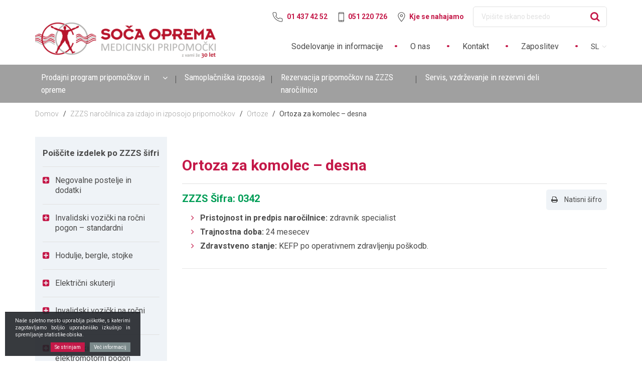

--- FILE ---
content_type: text/html; charset=UTF-8
request_url: https://www.socaoprema.si/category-id/ortoza-za-komolec-desna
body_size: 10624
content:
<!DOCTYPE html>
<html lang="sl" prefix="og: http://ogp.me/ns#">

    <head>

    <meta charset="utf-8" />
    <meta http-equiv="X-UA-Compatible" content="IE=edge" />
    <meta name="viewport" content="width=device-width, initial-scale=1, shrink-to-fit=no" />
    <meta name="author" content="noviSplet.com" />
    <meta name="format-detection" content="telephone=no" />
    <link rel="shortcut icon" href="https://www.socaoprema.si/templates/soca-oprema/favicon.ico" />
    
    <title>Ortoza za komolec – desna | Ortoze | ZZZS naročilnica za izdajo in izposojo pripomočkov | SOČA OPREMA d.o.o.  Medicinski in negovalni pripomočki ter rehabilitacijska oprema.</title>
    <meta name="description" content="" />
    <meta name="keywords" content="" />
    
    <meta property="og:locale" content="sl" />
    <meta property="og:type" content="website" />
    <meta property="og:title" content="Ortoza za komolec – desna | Ortoze | ZZZS naročilnica za izdajo in izposojo pripomočkov | SOČA OPREMA d.o.o.  Medicinski in negovalni pripomočki ter rehabilitacijska oprema." />
    <meta property="og:description" content="" />
    <meta property="og:url" content="https://www.socaoprema.si/category-id/ortoza-za-komolec-desna" />
    <meta property="og:site_name" content="SOČA OPREMA d.o.o.  Medicinski in negovalni pripomočki ter rehabilitacijska oprema. " />
    	
        <link rel="alternate" hreflang="sl" href="https://www.socaoprema.si/category-id/ortoza-za-komolec-desna" />
        <link rel="alternate" hreflang="en" href="https://www.socaoprema.si/category-id/.59" />
            
    <base href="https://www.socaoprema.si/" />
	
    <!-- Custom styles for this template -->
    <link href="https://fonts.googleapis.com/css?family=Roboto:300,400,500,600,700,900&display=swap&subset=latin-ext" rel="stylesheet">
    <link href="https://fonts.googleapis.com/css?family=Roboto+Condensed:400,500,600,700&display=swap&subset=latin-ext" rel="stylesheet">
   
    <link href="https://www.socaoprema.si/templates/soca-oprema/assets/bootstrap/css/bootstrap.css" rel="stylesheet" />
    <link href="https://www.socaoprema.si/templates/soca-oprema/assets/font-awesome/css/font-awesome.min.css" rel="stylesheet" />
    <link href="https://www.socaoprema.si/templates/soca-oprema/assets/css/style.css?v=4" rel="stylesheet" />
    <link rel="stylesheet" href="https://www.socaoprema.si/templates/soca-oprema/assets/css/print.css" rel="stylesheet" media="print" type="text/css" />
    
    
<script src="https://www.socaoprema.si/templates/soca-oprema/assets/js/jquery-1.12.0.min.js"></script>
 
<script async src="https://www.googletagmanager.com/gtag/js?id=UA-143068794-29"></script>
<script>
  window.dataLayer = window.dataLayer || [];
  function gtag(){ dataLayer.push(arguments); }
  gtag('js', new Date());

  gtag('config', 'UA-143068794-29');
</script>

<script async src="https://www.googletagmanager.com/gtag/js?id=G-LKLJZJ9J3E"></script>
<script>
  window.dataLayer = window.dataLayer || [];
  function gtag(){ dataLayer.push(arguments); }
  gtag('js', new Date());

  gtag('config', 'G-LKLJZJ9J3E');
</script>

</head>
    
    <body class=" mct_lngg_sl">

        <div class="mct_main_outer_subpage">
        
            <style type="text/css">
        .lds-dual-ring {
            display: inline-block;
            width: 80px;
            height: 80px;
            position:fixed;
            top:50%;
            left:50%;
            transform:translateX(-50%);
            right:auto;
            bottom:auto;
            opacity:1;
        }
        .lds-dual-ring:after {
            content: " ";
            display: block;
            width: 64px;
            height: 64px;
            margin: 8px;
            border-radius: 50%;
            border: 6px solid #fff;
            border-color: #c41848 transparent #c41848 transparent;
            animation: lds-dual-ring 1.2s linear infinite;
        }
        @keyframes lds-dual-ring {
            0% {
                transform: rotate(0deg);
            }
            100% {
                transform: rotate(360deg);
            }
        }

</style>
<div id="mct_bodyloader">
<div class="lds-dual-ring"></div>
</div>
<div id="menu-overlay"></div>

<header id="mct_header">

    <div class="mct_head_top hidden-md-down">

        <div class="container">

            <div class="row">


                <div class="col-xxl-12 col-xl-12 col-lg-12">
                                            



    <div class="cart active_cart">

        <div  style="display:none;" class="cart-top hidden-md-down"
             onclick="window.location='https://www.socaoprema.si/?mod=store&c=cart&lang=sl'">
            <span>Košarica: 0,00 &euro;
                (0)</span>
        </div>

        <div  style="display:none;" class="hidden-lg-up cart_top_mob"
             onclick="window.location='https://www.socaoprema.si/?mod=store&c=cart&lang=sl'">
            0
        </div>

        

        <div class="cart-open no-upsells mct_quick_cart">

            <div class="cart-open-wrap">

                
                <div class="cart-open-right" style="border:0;">

                    
                    <div class="mct_more">

                                                    <p>Košarica je prazna</p>
                        
                    </div>

                    <div class="clearfix"></div>

                    <div class="free_shipping_msg">
                        <div class="free_shipping free_shipping_msg">Brezplačna dostava za nakup nad 250 EUR</div>
                    </div>

                </div>

            </div>

        </div>

    </div>

                                                                <div id="mob_srch_srch" class="search  search-top">

    <form method="get" action="https://www.socaoprema.si/" autocomplete="off">

        <input type="hidden" name="lang" value="sl" />
        <input type="hidden" name="mod" value="search" />
        <input type="hidden" name="c" value="search" />
        <input type="text" class="search_text mct_ac" name="q" placeholder='Vpišite iskano besedo' autocomplete="off" />
        <button type="submit"><i class="fa fa-search" aria-hidden="true"></i></button>

    </form>

</div>
                    
                                            <div id="top_kontakt" >

    <div class="top_kontakt_box mct_phone">

        <a class="mct_tel" href="tel:+386 1 437 42 52">
            <img src="https://www.socaoprema.si/templates/soca-oprema/assets/images/icon-phone.png" >
          <span>01 437 42 52</span>
        </a>

    </div>

    <div class="top_kontakt_box mct_phone">
        <a class="mct_tel" href="tel:+386 51 220 726">
            <img src="https://www.socaoprema.si/templates/soca-oprema/assets/images/icon-mobile.png" >
            <span>051 220 726</span>
        </a>

    </div>

    <div class="top_kontakt_box mct_phone mct_location">
                <a class="mct_tel" href="lokacija">
            <img src="https://www.socaoprema.si/templates/soca-oprema/assets/images/icon-marker.png" >
            <span>Kje se nahajamo</span>
        </a>

    </div>


</div>


                    

                </div>

            </div>
            <div class="row">

                <div class="col-xxl-4 col-xl-4 col-lg-4">

                    <div id="mct_logo"  class="mct_logo-margin"  >

    <a href="https://www.socaoprema.si/?lang=sl">
        <img class="img-fluid " src="https://www.socaoprema.si/templates/soca-oprema/assets/images/soca_oprema_logotip-22.png" alt="SOČA OPREMA, medicinski pripomočki, d.o.o." />
    </a>
    
</div>

                </div>


                <div class="col-xxl-8 col-xl-8 col-lg-8">


                    <div class="mct_user_links">

                                                    

    <div id="mct_lang_box" class="dropdown lang">
    
        <ul>

                        
                           
                    <li class="active">sl</li>

                    
                        <div class="mct_subdrop">
                        
                            
                                                                
                            
                                                                
                                    <li class="option">
                                        <a href="https://www.socaoprema.si/?lang=en">en</a>
                                    </li>

                                                                
                            
                        </div>

                    
                
                        
                
                
        </ul>
    
    </div>


                                                                            
    <div id="mct_top_menu">

        <ul>

            
                <li ><a href="svetovanje.2">Sodelovanje in informacije</a></li>

            
                <li ><a href="https://www.socaoprema.si/soca-oprema-o-nas">O nas</a></li>

            
                <li ><a href="kontakt.2">Kontakt</a></li>

            
                <li ><a href="zaposlitev">Zaposlitev</a></li>

            
        </ul>

    </div>


                        
                    </div>

                </div>

            </div>
        </div>

    </div>


            <div class="mct_head_bottom hidden-md-down">
            <div id="mct_main_menu">

    <div class="container">

        <div class="row">

            <div class="col-lg-12 position-static">

                <ul class="mct_cats_menu">

                    <li class="dropdown">

                        <a href="#" data-toggle="dropdown"
                           class="dropdown-toggle">Prodajni program pripomočkov in opreme</a>







                                <div class="main-menu-wrap dropdown-menu drop-1">
                                    <div class="container">
                                        <div class="row">
                                            <div class="col-lg-12">
                                                <ul id="mct_dropmenu_osnovno" class="mct_dropdown_menu ">

                                                    <li class="mct_grid col-xl-12 col-lg-12">

                                                        <ul class="mct_subcats_menu">

                                                            
                                                                
                                                                <li class="mct_grid col-xl-4 col-lg-6 col-sm-6" class="">
                                                                    <a data-cat="9"
                                                                       href="negovalne-in-bolniske-postelje.2">Negovalne in bolniške postelje</a>
                                                                </li>
                                                                

                                                            
                                                                
                                                                <li class="mct_grid col-xl-4 col-lg-6 col-sm-6" class="">
                                                                    <a data-cat="10"
                                                                       href="rocni-invalidski-vozicki-in-pocivalniki"> Ročni invalidski vozički in počivalniki</a>
                                                                </li>
                                                                

                                                            
                                                                
                                                                <li class="mct_grid col-xl-4 col-lg-6 col-sm-6" class="">
                                                                    <a data-cat="12"
                                                                       href="bergle-hodulje-in-stojke">Bergle, hodulje in stojke</a>
                                                                </li>
                                                                

                                                            
                                                                
                                                                <li class="mct_grid col-xl-4 col-lg-6 col-sm-6" class="">
                                                                    <a data-cat="13"
                                                                       href="elektricni-vozicki-in-skuterji">Električni vozički in skuterji</a>
                                                                </li>
                                                                

                                                            
                                                                
                                                                <li class="mct_grid col-xl-4 col-lg-6 col-sm-6" class="">
                                                                    <a data-cat="112"
                                                                       href="elektricni-priklopi-za-invalidski-vozicek">Električni priklopi za invalidski voziček</a>
                                                                </li>
                                                                

                                                            
                                                                
                                                                <li class="mct_grid col-xl-4 col-lg-6 col-sm-6" class="">
                                                                    <a data-cat="14"
                                                                       href="kopalniski-in-sanitarni-program">Kopalniški in sanitarni program</a>
                                                                </li>
                                                                

                                                            
                                                                
                                                                <li class="mct_grid col-xl-4 col-lg-6 col-sm-6" class="">
                                                                    <a data-cat="15"
                                                                       href="sobna-dvigala-in-premescanje">Sobna dvigala in premeščanje</a>
                                                                </li>
                                                                

                                                            
                                                                
                                                                <li class="mct_grid col-xl-4 col-lg-6 col-sm-6" class="">
                                                                    <a data-cat="16"
                                                                       href="rampe-stopniscni-vzpenjalniki-in-ploscadi">Stopniščna dvigala, vzpenjalniki, rampe in ploščadi</a>
                                                                </li>
                                                                

                                                            
                                                                
                                                                <li class="mct_grid col-xl-4 col-lg-6 col-sm-6" class="">
                                                                    <a data-cat="17"
                                                                       href="vzmetnice-in-antidekubitusne-blazine">Vzmetnice in antidekubitusne blazine</a>
                                                                </li>
                                                                

                                                            
                                                                
                                                                <li class="mct_grid col-xl-4 col-lg-6 col-sm-6" class="">
                                                                    <a data-cat="18"
                                                                       href="oprema-za-fizioterapijo-in-rehabilitacijo">Oprema za fizioterapijo in rehabilitacijo</a>
                                                                </li>
                                                                

                                                            
                                                                
                                                                <li class="mct_grid col-xl-4 col-lg-6 col-sm-6" class="">
                                                                    <a data-cat="19"
                                                                       href="opornice-in-ortoze">Opornice, ortoze in kilni pasovi</a>
                                                                </li>
                                                                

                                                            
                                                                
                                                                <li class="mct_grid col-xl-4 col-lg-6 col-sm-6" class="">
                                                                    <a data-cat="20"
                                                                       href="pripomocki-za-vecjo-samostojnost">Pripomočki za merjenje in diagnostiko</a>
                                                                </li>
                                                                

                                                            
                                                                
                                                                <li class="mct_grid col-xl-4 col-lg-6 col-sm-6" class="">
                                                                    <a data-cat="21"
                                                                       href="otroski-program">Otroški program</a>
                                                                </li>
                                                                

                                                            
                                                                
                                                                <li class="mct_grid col-xl-4 col-lg-6 col-sm-6" class="">
                                                                    <a data-cat="23"
                                                                       href="aktivna-in-pasivna-terapija-motomed">Aktivna in pasivna terapija MOTOmed</a>
                                                                </li>
                                                                

                                                            
                                                                
                                                                <li class="mct_grid col-xl-4 col-lg-6 col-sm-6" class="">
                                                                    <a data-cat="25"
                                                                       href="bolniska-in-negovalna-oprema">Bolniška in negovalna oprema</a>
                                                                </li>
                                                                

                                                            
                                                                
                                                                <li class="mct_grid col-xl-4 col-lg-6 col-sm-6" class="">
                                                                    <a data-cat="98"
                                                                       href="pripomocki-za-nego">Pripomočki za nego in dnevno uporabo</a>
                                                                </li>
                                                                

                                                            
                                                                
                                                                <li class="mct_grid col-xl-4 col-lg-6 col-sm-6" class="">
                                                                    <a data-cat="101"
                                                                       href="serivni-vozicki-vozicki-za-perilo-in-odpadke">Servirni vozički in vozički za perilo</a>
                                                                </li>
                                                                

                                                            
                                                                
                                                                <li class="mct_grid col-xl-4 col-lg-6 col-sm-6" class="">
                                                                    <a data-cat="22"
                                                                       href="oskrba-z-rezervnimi-deli">Rezervni deli</a>
                                                                </li>
                                                                

                                                            
                                                                
                                                                <li class="mct_grid col-xl-4 col-lg-6 col-sm-6" class="">
                                                                    <a data-cat="91"
                                                                       href="odprodaja">ODPRODAJA / ZNIŽANJA VSE DO 75%</a>
                                                                </li>
                                                                

                                                            
                                                        </ul>

                                                    </li>

                                                </ul>
                                            </div>
                                        </div>
                                    </div>
                                </div>




                    </li>
                                            <li class=" ">

                            <a data-cat="89" href="https://www.socaoprema.si/samoplacniska-izposoja" >Samoplačniška izposoja</a>

                            
                        </li>
                                            <li class=" ">

                            <a data-cat="90" href="https://www.socaoprema.si/zzzs-narocilnica-za-izdajo-in-izposojo-pripomockov.3" >Rezervacija pripomočkov na ZZZS naročilnico</a>

                            
                        </li>
                                            <li class=" ">

                            <a data-cat="91" href="servis-vzdrzevanje-in-rezervni-deli.2" >Servis, vzdrževanje in rezervni deli</a>

                            
                        </li>
                                    </ul>

            </div>

        </div>

    </div>

</div>
        </div>
    

    <div class="mct_head_mobile hidden-lg-up">

        <div class="container">

    <div class="row top_kontakt_row">
    
        <div class="col-xs-10">

            <div id="top_kontakt" >

    <div class="top_kontakt_box mct_phone">

        <a class="mct_tel" href="tel:+386 1 437 42 52">
            <img src="https://www.socaoprema.si/templates/soca-oprema/assets/images/icon-phone.png" >
          <span>01 437 42 52</span>
        </a>

    </div>

    <div class="top_kontakt_box mct_phone">
        <a class="mct_tel" href="tel:+386 51 220 726">
            <img src="https://www.socaoprema.si/templates/soca-oprema/assets/images/icon-mobile.png" >
            <span>051 220 726</span>
        </a>

    </div>

    <div class="top_kontakt_box mct_phone mct_location">
                <a class="mct_tel" href="lokacija">
            <img src="https://www.socaoprema.si/templates/soca-oprema/assets/images/icon-marker.png" >
            <span>Kje se nahajamo</span>
        </a>

    </div>


</div>



        </div>
        <div class="col-xs-2">

            <div class="mct_search_top_icon">
                <a href="#" data-toggle="modal" data-target="#mct_menu_modal"> <i class="fa fa-search" aria-hidden="true"></i> </a>
            </div>

        </div>
        
    </div>
    
    <div class="row mct_hd2">
    
        <div class="col-xs-8 mct_left">
            <div id="mct_logo"  class="mct_logo-margin"  >

    <a href="https://www.socaoprema.si/?lang=sl">
        <img class="img-fluid " src="https://www.socaoprema.si/templates/soca-oprema/assets/images/soca_oprema_logotip-22.png" alt="SOČA OPREMA, medicinski pripomočki, d.o.o." />
    </a>
    
</div>
        </div>
        
        <div class="col-xs-4 mct_right">
            
            
                <div class="mct_hamburger_icon">   
                    <a href="#" class="mct_hamburger" data-toggle="modal" data-target="#mct_menu_modal"><span></span><span></span><span></span></a>
                </div> 
                
                



    <div class="cart active_cart">

        <div  style="display:none;" class="cart-top hidden-md-down"
             onclick="window.location='https://www.socaoprema.si/?mod=store&c=cart&lang=sl'">
            <span>Košarica: 0,00 &euro;
                (0)</span>
        </div>

        <div  style="display:none;" class="hidden-lg-up cart_top_mob"
             onclick="window.location='https://www.socaoprema.si/?mod=store&c=cart&lang=sl'">
            0
        </div>

        

        <div class="cart-open no-upsells mct_quick_cart">

            <div class="cart-open-wrap">

                
                <div class="cart-open-right" style="border:0;">

                    
                    <div class="mct_more">

                                                    <p>Košarica je prazna</p>
                        
                    </div>

                    <div class="clearfix"></div>

                    <div class="free_shipping_msg">
                        <div class="free_shipping free_shipping_msg">Brezplačna dostava za nakup nad 250 EUR</div>
                    </div>

                </div>

            </div>

        </div>

    </div>


                        
        </div>
        
    </div>

</div>

                    <div class="modal fade fullscreen" id="mct_menu_modal"  tabindex="-1" role="dialog" aria-labelledby="myModalLabel" aria-hidden="true">
		
    <div class="modal-dialog">
        
        <div class="modal-content">
				
            <div class="modal-header">
                <button type="button" class="close btn btn-link" data-dismiss="modal" aria-hidden="true">
                    <i class="fa fa-close"></i>
                </button>	
            </div>
                
            <div class="modal-body">
                
                <div id="mct_mob_top_box">
                    
                    <div class="row">
                        <div class="col-xs-12">
                            

    <div id="mct_lang_box_mobile">
    
        <ul>
            
            
                
                    <li class="active">sl</li>

                
            
                
                    <li class="option">
                        <a href="https://www.socaoprema.si/?lang=en">en</a>
                    </li>

                
            
        </ul>
    
    </div>


                        </div>
                    </div>

                    <div class="row">
                        <div class="col-xs-12">
                            <div id="mob_srch_srch" class="search  search-top">

    <form method="get" action="https://www.socaoprema.si/" autocomplete="off">

        <input type="hidden" name="lang" value="sl" />
        <input type="hidden" name="mod" value="search" />
        <input type="hidden" name="c" value="search" />
        <input type="text" class="search_text mct_ac" name="q" placeholder='Vpišite iskano besedo' autocomplete="off" />
        <button type="submit"><i class="fa fa-search" aria-hidden="true"></i></button>

    </form>

</div>
                        </div>
                    </div>

                </div>

                <div id="mct_mob_bottom_box">
                
                    <div class="row">
                        <div class="col-xs-12">
                            <div id="mct_main_menu">

    <h3>Prodajni program pripomočkov in opreme</h3>

    <ul class="mct_cats_menu">


        
        <li class="">

            <a href="negovalne-in-bolniske-postelje.2">Negovalne in bolniške postelje</a>



        </li>

        
        <li class="">

            <a href="rocni-invalidski-vozicki-in-pocivalniki"> Ročni invalidski vozički in počivalniki</a>



        </li>

        
        <li class="">

            <a href="bergle-hodulje-in-stojke">Bergle, hodulje in stojke</a>



        </li>

        
        <li class="">

            <a href="elektricni-vozicki-in-skuterji">Električni vozički in skuterji</a>



        </li>

        
        <li class="">

            <a href="elektricni-priklopi-za-invalidski-vozicek">Električni priklopi za invalidski voziček</a>



        </li>

        
        <li class="">

            <a href="kopalniski-in-sanitarni-program">Kopalniški in sanitarni program</a>



        </li>

        
        <li class="">

            <a href="sobna-dvigala-in-premescanje">Sobna dvigala in premeščanje</a>



        </li>

        
        <li class="">

            <a href="rampe-stopniscni-vzpenjalniki-in-ploscadi">Stopniščna dvigala, vzpenjalniki, rampe in ploščadi</a>



        </li>

        
        <li class="">

            <a href="vzmetnice-in-antidekubitusne-blazine">Vzmetnice in antidekubitusne blazine</a>



        </li>

        
        <li class="">

            <a href="oprema-za-fizioterapijo-in-rehabilitacijo">Oprema za fizioterapijo in rehabilitacijo</a>



        </li>

        
        <li class="">

            <a href="opornice-in-ortoze">Opornice, ortoze in kilni pasovi</a>



        </li>

        
        <li class="">

            <a href="pripomocki-za-vecjo-samostojnost">Pripomočki za merjenje in diagnostiko</a>



        </li>

        
        <li class="">

            <a href="otroski-program">Otroški program</a>



        </li>

        
        <li class="">

            <a href="aktivna-in-pasivna-terapija-motomed">Aktivna in pasivna terapija MOTOmed</a>



        </li>

        
        <li class="">

            <a href="bolniska-in-negovalna-oprema">Bolniška in negovalna oprema</a>



        </li>

        
        <li class="">

            <a href="pripomocki-za-nego">Pripomočki za nego in dnevno uporabo</a>



        </li>

        
        <li class="">

            <a href="serivni-vozicki-vozicki-za-perilo-in-odpadke">Servirni vozički in vozički za perilo</a>



        </li>

        
        <li class="">

            <a href="oskrba-z-rezervnimi-deli">Rezervni deli</a>



        </li>

        
        <li class="">

            <a href="odprodaja">ODPRODAJA / ZNIŽANJA VSE DO 75%</a>



        </li>

        


        
        <li class="mobile-main-item">
            <h3>
                <a href="https://www.socaoprema.si/samoplacniska-izposoja">Samoplačniška izposoja</a>
            </h3>
        </li>
        
        <li class="mobile-main-item">
            <h3>
                <a href="https://www.socaoprema.si/zzzs-narocilnica-za-izdajo-in-izposojo-pripomockov.3">Rezervacija pripomočkov na ZZZS naročilnico</a>
            </h3>
        </li>
        
        <li class="mobile-main-item">
            <h3>
                <a href="servis-vzdrzevanje-in-rezervni-deli.2">Servis, vzdrževanje in rezervni deli</a>
            </h3>
        </li>
        
    </ul>
</div>
                        </div>
                    </div>

                </div>

            </div>
                
        </div>
            
    </div>
        
</div>
        
    </div>

    <!-- Registracija -->
    <div class="modal fade" id="mct_registracija" tabindex="-1" role="dialog" aria-labelledby="myModalLabel">

    <div class="modal-dialog" role="document">
        
        <div class="modal-content">
        
            <div class="modal-header">
               
                <button type="button" class="close btn btn-link" data-dismiss="modal" aria-hidden="true">
                    <i class="fa fa-close"></i>
                </button>

                <h4 class="modal-title" id="myModalLabel">Prijava uporabnika</h4>
            
            </div>

            <div class="modal-body">
                
                <form method="post" action="?mod=user&c=user&action=user_login&lang=sl" class="mct_form" id="login_modal">
                    
                    <div class="inp">
                        <label>E-pošta</label>
                        <input type="text" class="text" name="email" value="" autocomplete="off" />
                    </div>

                    <div class="inp">
                        <label>Geslo</label>
                        <input type="password" class="text" name="password" autocomplete="off" />
                    </div>

                    <div class="form-footer">

                        <div class="mct_reg">
                            <button type="submit" class="mct_login">Prijava</button>
                        </div>

                        <div class="mct_pass">
                            <a href="https://www.socaoprema.si/?mod=user&c=user&action=forgot_password&lang=sl" class="mct_btn mct_btn_main3_brdr">Pozabil/a sem geslo</a>
                        </div>
                     
                    </div>

                </form>

            </div>

            <div class="modal-footer">

                <h5>Kupujete prvič?</h5>

                <p>Nakupujte varno in udobno, kot naš uporabnik pa imaš vpogled tudi v status naročila. Postopek je enostaven, potrebujemo le tvoj elektronski naslov in nekaj podatkov.</p>
                
                <a href="https://www.socaoprema.si/?mod=user&c=user&action=new_registration&lang=sl" class="mct_btn mct_btn_main3_brdr">Registracija</a>

            </div>

        </div>

    </div>

</div>



</header>
            
            <div id="mct_main" class="mct_products mct_zzzs_products">

                <div class="container">
                    
                    <div class="row">

                        <div class="col-lg-12">


                            <div id="mct_breadcrumbs">
     
    <ul>
        
        <li>
            <a href="https://www.socaoprema.si/?lang=sl">Domov</a>
        </li>
        
                    
            <li>
            
                <span>/</span>
                
                                    <a href="zzzs-narocilnica-za-izdajo-in-izposojo-pripomockov.3" title="ZZZS naročilnica za izdajo in izposojo pripomočkov">ZZZS naročilnica za izdajo in izposojo pripomočkov</a>
                            
            </li>
            
                    
            <li>
            
                <span>/</span>
                
                                    <a href="ortoze" title="Ortoze">Ortoze</a>
                            
            </li>
            
                    
            <li>
            
                <span>/</span>
                
                                    Ortoza za komolec – desna
                            
            </li>
            
        
            
    </ul>
     
</div>

                            <div class="row">
                            
                               <div class="col-xxl-2 col-xl-3 col-lg-3">
                                    <a href="#" class="mct_hamburger_box_icon">
    Poiščite izdelek po ZZZS šifri<i class="fa fa-bars"></i>
</a>

<div id="vertical-menu" class="mct_side_cats_menu mct_hamburger_box">
     


   <a href="zzzs-narocilnica-za-izdajo-in-izposojo-pripomockov">
     <h2>Poiščite izdelek po ZZZS šifri</h2>
   </a>
    
    <ul class="mct_level-1">



        
         <li class="">
           <h5><span class="plus"><i class="fa fa-plus-square" aria-hidden="true"></i></span>Negovalne postelje in dodatki</h5>

           
                        <ul>

                                               
                    <li class="">
                        <a href="elektricna-negovalna-postelja-s-trapezom-za-obracanje-varovalnima-ograjicama-in-mizico"><span class="green">0566</span> Električna negovalna postelja s trapezom za obračanje, varovalnima ograjicama in mizico</a>
                    </li>
            
                                
                    <li class="">
                        <a href="category-id/blazina-proti-prelezaninam-za-posteljo"><span class="green">0801</span> Blazina proti preležaninam za posteljo</a>
                    </li>
            
                                
                    <li class="">
                        <a href="category-id/blazina-proti-prelezaninam-za-posteljo-zahtevnejsa"><span class="green">0804</span> Blazina proti preležaninam za posteljo zahtevna</a>
                    </li>
            
                                
                    <li class="">
                        <a href="category-id/prenosni-nastavljivi-hrbtni-naslon"><span class="green">0523</span> Prenosni nastavljivi hrbtni naslon</a>
                    </li>
            
                                
                    <li class="">
                        <a href="category-id/trapez-prostostojeci"><span class="green">0556</span> Trapez – prostostoječi</a>
                    </li>
            
                                
                    <li class="">
                        <a href="category-id/negovalna-postelja"><span class="green">0519</span> Negovalna postelja</a>
                    </li>
            
                                
                    <li class="">
                        <a href="category-id/varovalna-posteljna-ograjica-za-eno-stran"><span class="green">0527</span> Varovalna posteljna ograjica (za eno stran)</a>
                    </li>
            
                                
                    <li class="">
                        <a href="category-id/varovalna-posteljna-ograjica-za-obe-strani"><span class="green">0528</span> Varovalna posteljna ograjica (za obe strani)</a>
                    </li>
            
                                
                    <li class="">
                        <a href="category-id/trapez-za-obracanje-posteljni"><span class="green">0555</span> Trapez za obračanje – posteljni</a>
                    </li>
            
                                
                    <li class="">
                        <a href="category-id/posteljna-mizica"><span class="green">0522</span> Posteljna mizica</a>
                    </li>
            
                                
                    <li class="">
                        <a href="zzzs-category-id/povisek-ograjic-ecomomic-ii."><span class="green">/</span> Povišek ograjic - Ecomomic II. / Dali Economic</a>
                    </li>
            
                                
                    <li class="">
                        <a href="zzzs-category-id/podaljsek-elektricne-postelje-economic-ii."><span class="green">/</span> Podaljšek postelje - Economic II. / Dali Economic</a>
                    </li>
            
                                
                    <li class="">
                        <a href="zzzs-category-id/pripomocek-za-vstajanje"><span class="green">/</span> Pripomoček za vstajanje</a>
                    </li>
            
                           
            </ul>
            
        </li>
           



    </ul>



    
    <ul class="mct_level-1">



        
         <li class="">
           <h5><span class="plus"><i class="fa fa-plus-square" aria-hidden="true"></i></span>Invalidski vozički na ročni pogon – standardni  </h5>

           
                        <ul>

                                               
                    <li class="">
                        <a href="category-id/vozicek-na-rocni-pogon-standardni"><span class="green">0504</span> Voziček na ročni pogon standardni</a>
                    </li>
            
                                
                    <li class="">
                        <a href="category-id/vozicek-na-rocni-pogon-standardni.2"><span class="green">0540</span> Voziček na ročni pogon za otroke standardni</a>
                    </li>
            
                                
                    <li class="">
                        <a href="category-id/rokavice-za-poganjanje-vozicka-1-par"><span class="green">1401</span> Rokavice za poganjanje vozička – 1 par</a>
                    </li>
            
                                
                    <li class="">
                        <a href="zzzs-category-id/hodulja-navadna"><span class="green">/</span> Regulacijski podnožnik</a>
                    </li>
            
                                
                    <li class="">
                        <a href="zzzs-category-id/sto"><span class="green">/</span> Blazina za krn</a>
                    </li>
            
                                
                    <li class="">
                        <a href="zzzs-category-id/infuzijsko-stojalo-na-kolesih"><span class="green">/</span> Infuzijsko stojalo na kolesih</a>
                    </li>
            
                                
                    <li class="">
                        <a href="zzzs-category-id/stopniscni-vzpenjalnik-gosenicar"><span class="green">/</span> Stopniščni vzpenjalnik - goseničar</a>
                    </li>
            
                           
            </ul>
            
        </li>
           



    </ul>



    
    <ul class="mct_level-1">



        
         <li class="">
           <h5><span class="plus"><i class="fa fa-plus-square" aria-hidden="true"></i></span>Hodulje, bergle, stojke</h5>

           
                        <ul>

                                               
                    <li class="">
                        <a href="proteza-po-delni-amputaciji-stopala-leva.7"><span class="green">0512</span> Hodulja navadna</a>
                    </li>
            
                                
                    <li class="">
                        <a href="category-id/hodulja-s-kolesi"><span class="green">0513</span> Hodulja – s kolesi</a>
                    </li>
            
                                
                    <li class="">
                        <a href="category-id/bergla-1-kom"><span class="green">0501</span> Bergla – 1 kom</a>
                    </li>
            
                                
                    <li class="">
                        <a href="category-id/bergla-par"><span class="green">0502</span> Bergla – par</a>
                    </li>
            
                                
                    <li class="">
                        <a href="category-id/trinozna-palica-za-oporo"><span class="green">0510</span> Trinožna palica za oporo</a>
                    </li>
            
                                
                    <li class="">
                        <a href="category-id/stirinozna-palica-za-oporo"><span class="green">0511</span> Štirinožna palica za oporo</a>
                    </li>
            
                                
                    <li class="">
                        <a href="category-id/hodulja-za-zadajsnji-vlek"><span class="green">0561</span> Hodulja za zadajšnji vlek</a>
                    </li>
            
                                
                    <li class="">
                        <a href="category-id/navadna-stojka-za-osebe-visoke-100-cm-155-cm"><span class="green">0553</span> Navadna stojka – za osebe visoke 100 cm – 155 cm</a>
                    </li>
            
                                
                    <li class="">
                        <a href="category-id/navadna-stojka-za-osebe-visoke-155-cm-190-cm"><span class="green">0554</span> Navadna stojka – za osebe visoke 155 cm – 190 cm</a>
                    </li>
            
                           
            </ul>
            
        </li>
           



    </ul>



    
    <ul class="mct_level-1">



        
         <li class="">
           <h5><span class="plus"><i class="fa fa-plus-square" aria-hidden="true"></i></span>Električni skuterji</h5>

           
                        <ul>

                                               
                    <li class="">
                        <a href="category-id/elektricni-skuter"><span class="green">0559</span> Električni skuter</a>
                    </li>
            
                           
            </ul>
            
        </li>
           



    </ul>



    
    <ul class="mct_level-1">



        
         <li class="">
           <h5><span class="plus"><i class="fa fa-plus-square" aria-hidden="true"></i></span>Invalidski vozički na ročni pogon – zahtevnejši</h5>

           
                        <ul>

                                               
                    <li class="">
                        <a href="category-id/vozicek-na-rocni-pogon-aktivni"><span class="green">0505</span> Voziček na ročni pogon – aktivni</a>
                    </li>
            
                                
                    <li class="">
                        <a href="category-id/vozicek-na-rocni-pogon-za-otroke-aktivni"><span class="green">0503</span> Voziček na ročni pogon za otroke – aktivni</a>
                    </li>
            
                                
                    <li class="">
                        <a href="category-id/vozicek-transportni-za-otroke"><span class="green">0539</span> Voziček transportni za otroke</a>
                    </li>
            
                                
                    <li class="">
                        <a href="category-id/vozicek-na-rocni-pogon-aktivni-za-srednjo-gibalno-oviranost"><span class="green">0530</span> Voziček na ročni pogon aktivni – za srednjo gibalno oviranost</a>
                    </li>
            
                                
                    <li class="">
                        <a href="category-id/vozicek-na-rocni-pogon-aktivni-za-tezko-gibalno-oviranost"><span class="green">0531</span> Voziček na ročni pogon aktivni – za težko gibalno oviranost</a>
                    </li>
            
                           
            </ul>
            
        </li>
           



    </ul>



    
    <ul class="mct_level-1">



        
         <li class="">
           <h5><span class="plus"><i class="fa fa-plus-square" aria-hidden="true"></i></span>Invalidski vozički na elektromotorni pogon</h5>

           
                        <ul>

                                               
                    <li class="">
                        <a href="category-id/vozicek-na-elektromotorni-pogon"><span class="green">0536</span> Voziček na elektromotorni pogon</a>
                    </li>
            
                                
                    <li class="">
                        <a href="category-id/vozicek-na-elektromotorni-pogon-aktivni-za-srednjo-gibalno-oviranost"><span class="green">0533</span> Voziček na elektromotorni pogon aktivni – za srednjo gibalno oviranost</a>
                    </li>
            
                                
                    <li class="">
                        <a href="category-id/vozicek-na-elektromotorni-pogon-aktivni-za-tezko-gibalno-oviranost"><span class="green">0534</span> Voziček na elektromotorni pogon aktivni – za težko gibalno oviranost</a>
                    </li>
            
                                
                    <li class="">
                        <a href="category-id/vozicek-na-elektromotorni-pogon-aktivni-za-zelo-tezko-gibalno-oviranost"><span class="green">0535</span> Voziček na elektromotorni pogon aktivni – za zelo težko gibalno oviranost</a>
                    </li>
            
                           
            </ul>
            
        </li>
           



    </ul>



    
    <ul class="mct_level-1">



        
         <li class="">
           <h5><span class="plus"><i class="fa fa-plus-square" aria-hidden="true"></i></span>Sedežne blazine</h5>

           
                        <ul>

                                               
                    <li class="">
                        <a href="category-id/blazina-proti-prelezaninam-za-sedez"><span class="green">0802</span> Blazina proti preležaninam za sedež</a>
                    </li>
            
                                
                    <li class="">
                        <a href="category-id/blazina-proti-prelezaninam-za-sedez-zahtevnejsa"><span class="green">0805</span> Blazina proti preležaninam za sedež zahtevna</a>
                    </li>
            
                                
                    <li class="">
                        <a href="category-id/blazina-proti-prelezaninam-za-sedez-zelo-zahtevna"><span class="green">0806</span> Blazina proti preležaninam za sedež zelo zahtevna</a>
                    </li>
            
                           
            </ul>
            
        </li>
           



    </ul>



    
    <ul class="mct_level-1">



        
         <li class="">
           <h5><span class="plus"><i class="fa fa-plus-square" aria-hidden="true"></i></span>Počivalniki</h5>

           
                        <ul>

                                               
                    <li class="">
                        <a href="category-id/pocivalnik-serijsko-izdelan"><span class="green">0538</span> Počivalnik – serijsko izdelan</a>
                    </li>
            
                                
                    <li class="">
                        <a href="category-id/pocivalnik-individualno-izdelan"><span class="green">0532</span> Počivalnik – individualno izdelan</a>
                    </li>
            
                           
            </ul>
            
        </li>
           



    </ul>



    
    <ul class="mct_level-1">



        
         <li class="">
           <h5><span class="plus"><i class="fa fa-plus-square" aria-hidden="true"></i></span>Sobna dvigala</h5>

           
                        <ul>

                                               
                    <li class="">
                        <a href="category-id/sobno-dvigalo"><span class="green">0524</span> Sobno dvigalo</a>
                    </li>
            
                           
            </ul>
            
        </li>
           



    </ul>



    
    <ul class="mct_level-1">



        
         <li class="">
           <h5><span class="plus"><i class="fa fa-plus-square" aria-hidden="true"></i></span>Sanitarni pripomočki</h5>

           
                        <ul>

                                               
                    <li class="">
                        <a href="category-id/dvigalo-za-kopalnico"><span class="green">0701</span> Dvigalo za kopalnico</a>
                    </li>
            
                                
                    <li class="">
                        <a href="category-id/sedez-za-kopalno-kad"><span class="green">0705</span> Sedež za kopalno kad</a>
                    </li>
            
                                
                    <li class="">
                        <a href="category-id/sedez-za-tus-kabino"><span class="green">0706</span> Sedež za tuš kabino</a>
                    </li>
            
                                
                    <li class="">
                        <a href="category-id/nastavek-za-toaletno-skoljko"><span class="green">0703</span> Nastavek za toaletno školjko</a>
                    </li>
            
                                
                    <li class="">
                        <a href="category-id/toaletni-stol"><span class="green">0704</span> Toaletni stol</a>
                    </li>
            
                           
            </ul>
            
        </li>
           



    </ul>



    
    <ul class="mct_level-1">



        
         <li class="">
           <h5><span class="plus"><i class="fa fa-plus-square" aria-hidden="true"></i></span>Pripomočki za fizioterapijo in rehabilitacijo</h5>

           
                        <ul>

                                               
                    <li class="">
                        <a href="category-id/terapevtski-valj-za-otroka-z-motoricno-prizadetostjo"><span class="green">0515</span> Terapevtski valj za otroka z motorično prizadetostjo</a>
                    </li>
            
                                
                    <li class="">
                        <a href="category-id/terapevtska-zoga-za-otroka-z-motoricno-prizadetostjo"><span class="green">0516</span> Terapevtska žoga za otroka z motorično prizadetostjo</a>
                    </li>
            
                                
                    <li class="">
                        <a href="category-id/terapevtska-gibalna-deska-za-otroka-z-motoricno-prizadetostjo"><span class="green">0517</span> Terapevtska gibalna deska za otroka z motorično prizadetostjo</a>
                    </li>
            
                                
                    <li class="">
                        <a href="category-id/terapevtska-blazina-za-otroka-z-motoricno-prizadetostjo"><span class="green">0518</span> Terapevtska blazina za otroka z motorično prizadetostjo</a>
                    </li>
            
                                
                    <li class="">
                        <a href="zzzs-category-id/motomed-roke-in-noge"><span class="green">/</span> MotoMED - roke in noge</a>
                    </li>
            
                           
            </ul>
            
        </li>
           



    </ul>



    
    <ul class="mct_level-1">



        
         <li class="">
           <h5><span class="plus"><i class="fa fa-plus-square" aria-hidden="true"></i></span>Kilni pasovi</h5>

           
                        <ul>

                                               
                    <li class="">
                        <a href="category-id/kilni-pas-trebusni"><span class="green">0905</span> Kilni pas – trebušni</a>
                    </li>
            
                                
                    <li class="">
                        <a href="category-id/kilni-pas-ingvinalni-enostranski"><span class="green">0901</span> Kilni pas – ingvinalni enostranski</a>
                    </li>
            
                                
                    <li class="">
                        <a href="category-id/kilni-pas-ingvinalni-obojestranski"><span class="green">0902</span> Kilni pas – ingvinalni obojestranski</a>
                    </li>
            
                           
            </ul>
            
        </li>
           



    </ul>



    
    <ul class="mct_level-1">



        
         <li class="">
           <h5><span class="plus"><i class="fa fa-plus-square" aria-hidden="true"></i></span>Začasni čevlji</h5>

           
                        <ul>

                                               
                    <li class="">
                        <a href="category-id/zacasni-cevelj-desni"><span class="green">0432</span> Začasni čevelj – desni</a>
                    </li>
            
                                
                    <li class="">
                        <a href="category-id/zacasni-cevelj-levi"><span class="green">0433</span> Začasni čevelj – levi</a>
                    </li>
            
                           
            </ul>
            
        </li>
           



    </ul>



    
    <ul class="mct_level-1">



        
         <li class="">
           <h5><span class="plus"><i class="fa fa-plus-square" aria-hidden="true"></i></span>Ortoze</h5>

           
                        <ul>

                                               
                    <li class="">
                        <a href="category-id/ortoza-za-hrbtenico-tritockovna-tlso"><span class="green">0337</span> Ortoza za hrbtenico – tritočkovna (TLSO)</a>
                    </li>
            
                                
                    <li class="">
                        <a href="category-id/ortoza-torakalni-oprtnik"><span class="green">0334</span> Ortoza – torakalni oprtnik</a>
                    </li>
            
                                
                    <li class="">
                        <a href="category-id/ortoza-za-vratno-hrbtenico-trda-co"><span class="green">0332</span> Ortoza za vratno hrbtenico – trda (CO)</a>
                    </li>
            
                                
                    <li class="">
                        <a href="category-id/ortoza-za-vratno-hrbtenico-trda-cto"><span class="green">0333</span> Ortoza za vratno hrbtenico – trda (CTO)</a>
                    </li>
            
                                
                    <li class="">
                        <a href="category-id/ortoza-pas-krizni-ojacan-lso"><span class="green">0338</span> Ortoza – pas križni ojačan (LSO)</a>
                    </li>
            
                                
                    <li class="">
                        <a href="category-id/ortoza-pas-krizni-klasicni-lso"><span class="green">0339</span> Ortoza – pas križni klasični (LSO)</a>
                    </li>
            
                                
                    <li class="">
                        <a href="category-id/ortoza-za-ramo-desna"><span class="green">0340</span> Ortoza za ramo – desna</a>
                    </li>
            
                                
                    <li class="">
                        <a href="category-id/ortoza-za-ramo-leva"><span class="green">0341</span> Ortoza za ramo – leva</a>
                    </li>
            
                                
                    <li class="active">
                        <a href="category-id/ortoza-za-komolec-desna"><span class="green">0342</span> Ortoza za komolec – desna</a>
                    </li>
            
                                
                    <li class="">
                        <a href="category-id/ortoza-za-komolec-leva"><span class="green">0343</span> Ortoza za komolec – leva</a>
                    </li>
            
                                
                    <li class="">
                        <a href="category-id/ortoza-za-zapestje-desna"><span class="green">0344</span> Ortoza za zapestje – desna</a>
                    </li>
            
                                
                    <li class="">
                        <a href="category-id/ortoza-za-zapestje-leva"><span class="green">0345</span> Ortoza za zapestje – leva</a>
                    </li>
            
                                
                    <li class="">
                        <a href="category-id/ortoza-za-kolke"><span class="green">0354</span> Ortoza za kolke</a>
                    </li>
            
                                
                    <li class="">
                        <a href="category-id/ortoza-za-pogacico-leva"><span class="green">0355</span> Ortoza za pogačico – leva</a>
                    </li>
            
                                
                    <li class="">
                        <a href="category-id/ortoza-za-pogacico-desna"><span class="green">0356</span> Ortoza za pogačico – desna</a>
                    </li>
            
                                
                    <li class="">
                        <a href="category-id/ortoza-za-koleno-stiritockovna-brez-moznosti-nastavitve-kota-fleksije-leva"><span class="green">0359</span> Ortoza za koleno - leva</a>
                    </li>
            
                                
                    <li class="">
                        <a href="category-id/ortoza-za-koleno-stiritockovna-brez-moznosti-nastavitve-kota-fleksije-desna"><span class="green">0360</span> Ortoza za koleno – desna</a>
                    </li>
            
                                
                    <li class="">
                        <a href="category-id/ortoza-za-glezenj-leva"><span class="green">0361</span> Ortoza za gleženj – leva</a>
                    </li>
            
                                
                    <li class="">
                        <a href="category-id/ortoza-za-glezenj-desna"><span class="green">0362</span> Ortoza za gleženj – desna</a>
                    </li>
            
                                
                    <li class="">
                        <a href="category-id/ortoza-za-glezenj-in-stopalo-peronealna-leva"><span class="green">0365</span> Ortoza za gleženj in stopalo – peronealna leva</a>
                    </li>
            
                                
                    <li class="">
                        <a href="category-id/ortoza-za-glezenj-in-stopalo-peronealna-desna"><span class="green">0366</span> Ortoza za gleženj in stopalo – peronealna desna</a>
                    </li>
            
                           
            </ul>
            
        </li>
           



    </ul>



    
    <ul class="mct_level-1">



        
         <li class="">
           <h5><span class="plus"><i class="fa fa-plus-square" aria-hidden="true"></i></span> Pogon za voziček</h5>

           
                        <ul>

                                               
                    <li class="">
                        <a href="pogon-za-vozicek-z-vlecenjem"><span class="green">0563</span> Pogon za voziček - z vlečenjem</a>
                    </li>
            
                           
            </ul>
            
        </li>
           



    </ul>



    
    <ul class="mct_level-1">



        
         <li class="">
           <h5><span class="plus"><i class="fa fa-plus-square" aria-hidden="true"></i></span>Rampe</h5>

           
                        <ul>

                                               
                    <li class="">
                        <a href="vrednotnica"><span class="green">/</span> Vrednotnica za rampe - vloga in postopek</a>
                    </li>
            
                           
            </ul>
            
        </li>
           



    </ul>



    
    <ul class="mct_level-1">



        
         <li class="">
           <h5><span class="plus"><i class="fa fa-plus-square" aria-hidden="true"></i></span>Elektrostimulatorji</h5>

           
                        <ul>

                                               
                    <li class="">
                        <a href="elektricni-stimulator-pri-inkontinenci-urina"><span class="green">0603</span> Električni stimulator pri inkontinenci urina</a>
                    </li>
            
                                
                    <li class="">
                        <a href="elektricni-stimulator-pri-inkontinenci-blata.3"><span class="green">0610</span> Električni stimulator pri inkontinenci blata</a>
                    </li>
            
                           
            </ul>
            
        </li>
           



    </ul>



    
</div>

                             </div>
                                
                                <div class="col-xxl-10 col-xl-9 col-lg-9">
                                    <div class="mct_main_box">
                                        <h1>Ortoza za komolec – desna</h1>
                                        <div class="main-txt main-zzzs-product">
        <div class="zzzs-product-sifra zzzs-product-line">
                <span>ZZZS Šifra: 0342</span>
            </div>
    <div class="product-print light-blue-button-wrap">
        <a onclick="window.print(); return false;" target="_blank" class="light-blue-button" href="#">
            <i class="fa fa-print" aria-hidden="true"></i> Natisni šifro
        </a>
    </div>
    <ul>
        
        <li>
            <div class="zzzs-product-line">
                <span>Pristojnost in predpis naročilnice:</span> zdravnik specialist
            </div>
        </li>
       
        
        <li>
            <div class="zzzs-product-line">
                <span>Trajnostna doba:</span> 24 mesecev
            </div>
        </li>
        <li>
            <div class="zzzs-product-line">
                <span>Zdravstveno stanje:</span> KEFP po operativnem zdravljenju poškodb.
            </div>
        </li>
       
        
        
        
   
        

    </ul>
   </div>
<div class="row">
    </div>

<!--   0
          
            0
            0
            0
            0
            1
            Ortoza za komolec – desna
            zdravnik specialist
         
           
            526
            1
            
            0
            category-id/ortoza-za-komolec-desna
            62973 -->

                                        
                                     </div>
                                </div>

                            </div>

                        </div>

                    </div>

                </div>
                
            </div>
            
            <footer>

    
        <div id="mct_footer_middle">
	
	<div class="container">
		<div class="row">
			
			<div class="col-lg-2 mct_box1">

				
				<h2>Kontakt in lokacija</h2>

				<ul class="mct_clck">
					<li class="mct_company">
						SOČA OPREMA, medicinski pripomočki, d.o.o.
					</li>
					<li class="mct_address">
						Linhartova cesta 49a
					<li class="mct_zip mct_border">
						1000 Ljubljana
					</li>
					<li><span class="footer-contact-icon"> <img src="https://www.socaoprema.si/templates/soca-oprema/assets/images/icon-phone.png" ></span> <a class="" href="tel:+386 1 437 42 52">01 437 42 52</a></li>
					<li><span class="footer-contact-icon"> <img src="https://www.socaoprema.si/templates/soca-oprema/assets/images/icon-mobile.png" ></span> <a class="" href="tel:+386 51 220 726">051 220 726</a></li>


					<li><span class="footer-contact-icon"> <img src="https://www.socaoprema.si/templates/soca-oprema/assets/images/email-icon.png" ></span> <a class="" href="mailto:info@socaoprema.si">info@socaoprema.si</a></li>
				</ul>
				
				

			</div>
			<div class="col-lg-2 mct_box4 mct_list">

				


					<div class="mct_desc brezplacna-stevilka"><p><a href="tel:0801901"><img alt="" src="https://www.socaoprema.si/media/uploads/images/brezplacna_stevilka_soca_oprema.png" /></a></p>

<p><img alt="" src="https://www.socaoprema.si/media/uploads/images/pogodbeni_dobavitelj_mtp_soca_oprema.png" style="width: 175px; height: 124px;" /></p>

<p>&nbsp; &nbsp;&nbsp;<img alt="" src="https://www.socaoprema.si/media/uploads/images/logo_PlatinumAAA_sl-SI.png" style="width: 151px; height: 122px;" /></p>
</div>


				
				
			</div>
			<div class="col-lg-3 mct_box2 mct_list">
				
				
					<h2>Poslovalnica Ljubljana</h2>

					<div class="mct_desc"><table border="0" cellpadding="3" cellspacing="1" style="width:230px;">
	<tbody>
		<tr>
			<td>Ponedeljek:</td>
			<td>8:00 - 18:00</td>
		</tr>
		<tr>
			<td>Torek:</td>
			<td>8:00 - 18:00</td>
		</tr>
		<tr>
			<td>Sreda:</td>
			<td>8:00 - 18:00</td>
		</tr>
		<tr>
			<td>Četrtek:</td>
			<td>8:00 - 18:00</td>
		</tr>
		<tr>
			<td>Petek:</td>
			<td>8:00 - 15:00</td>
		</tr>
		<tr>
			<td>Sobota:</td>
			<td>zaprto</td>
		</tr>
		<tr>
			<td>Nedelja:</td>
			<td>zaprto</td>
		</tr>
		<tr>
			<td>Prazniki:</td>
			<td>zaprto</td>
		</tr>
	</tbody>
</table>

<p>&nbsp;</p>
</div>
				
				
			</div>

			<div class="col-lg-2 mct_box3 mct_list">
					
				
					<h2>POSLOVALNICE</h2>

					<div class="mct_desc"><ul>
	<li><a href="https://www.socaoprema.si/poslovalnica-ljubljana">Ljubljana</a></li>
	<li><a href="https://www.socaoprema.si/poslovalnica-maribor">Maribor</a></li>
	<li><a href="https://www.socaoprema.si/pe-murska-sobota">Murska Sobota</a></li>
	<li><a href="https://www.socaoprema.si/poslovalnica-kocevje2">Kočevje</a></li>
	<li><a href="https://www.socaoprema.si/skladisce">skladišče</a></li>
</ul>
</div>
				
				
			</div>
			<div class="col-lg-2 mct_box5 mct_list">

				
					<h2>Informacije</h2>

					<div class="mct_desc"><ul>
	<li><a href="https://www.socaoprema.si/pogoji-poslovanja">Pogoji poslovanja</a></li>
	<li><a href="https://www.socaoprema.si/varstvo-osebnih-podatkov">Varovanje osebnih podatkov</a></li>
	<li><a href="https://www.socaoprema.si/pomoc-uporabnikom">Pomoč uporabnikom</a></li>
</ul>
</div>

				
			</div>

			
		</div>
	</div>
	<div class="container">
					<hr />
<div class="row footer-fund-logos">
<div class="col-lg-6">Naložbo izdelave spletne strani in spletne trgovine sofinancirata Republika Slovenija in Evropska unija iz Evropskega sklada za regionalni razvoj. Sofinanciranje je bilo pridobljeno z naslova Vavčerja za digitalni marketing.</div>

<div class="col-lg-2"><a href="https://ec.europa.eu/regional_policy/sl/funding/erdf/" target="_self"><img alt="eu" src="https://www.socaoprema.si/media/uploads/images/eu.jpg" style="" /></a></div>

<div class="col-lg-2"><a href="https://podjetniskisklad.si/sl/" target="_self"><img alt="sps" src="https://www.socaoprema.si/media/uploads/images/sps.jpg" style="" /></a></div>

<div class="col-lg-2"><a href="https://www.gov.si/drzavni-organi/ministrstva/ministrstvo-za-gospodarski-razvoj-in-tehnologijo/" target="_self"><img alt="mgrt" src="https://www.socaoprema.si/media/uploads/images/mgrt.jpg" style="" /></a></div>
</div>

			</div>



	




</div>

    
</footer>

<div class="copy">

	<div class="container">

		<div class="row">

			<div class="col-lg-8">

				<span class="copy-text">Copyright &copy; 2019 - 2026 SOČA OPREMA, medicinski pripomočki, d.o.o., Vse pravice pridržane.</span>&nbsp;&nbsp;
				<span class="footer-legal copy-text"><a href="https://www.socaoprema.si/kolofon">
                                Kolofon</a></span>&nbsp;&nbsp;
				<span class="footer-legal copy-text"><a href="https://www.socaoprema.si/pogoji-poslovanja">
                                Pogoji uporabe</a></span>
				


													<span class="mct_social_icon">
							<a href="https://www.facebook.com/soca.oprema.d.o.o/" target="_blank">							<i class="fa fa-facebook-square" aria-hidden="true"></i>
							</a>							</span>
						


							</div>

			<div class="col-lg-4">
					
					<a target="_blank" class="ns">izdelava spletnih strani</a>
				
			</div>

		</div>

	</div>

</div>

<a href="#" class="scrollToTop"><i class="fa fa-angle-double-up"></i></a>


        </div>
        
    	
<script src="https://www.socaoprema.si/templates/soca-oprema/assets/js/jquery-ui.js"></script>


<script type="text/javascript">

    var BASEURL = 'https://www.socaoprema.si/';
    var THEMEURL = 'https://www.socaoprema.si/templates/soca-oprema/';
    var WORKING_LANG_CODE = 'sl';
    var APPENDGET = 'category-id/ortoza-za-komolec-desna';
    var MCT_LANG = $.parseJSON('{"user_prijava_napaka":"Napaka. Preverite ali ste vpisali pravilne podatke!","izdelek_omejena_kolicina":"Izdelek je na voljo v omejeni koli\u010dini!","izdelek_primerjava_primerjalnik":"Primerjalnik izdelkov","izdelek_primerjava_primerjaj":"Primerjaj","izdelek_primerjava_zapri":"Zapri primerjavo","izdelek_primerjava_2izdelka":"Za primerjavo izberite vsaj 2 izdelka"}');

    var COMPARISON=false;
</script>

<script src="https://www.socaoprema.si/cache/js/d86381ad9677cbed302452f387dd75fe.js?ver=22"></script>

  
    <script type="text/javascript">
    
        jQuery( document ).ready( function( $ ) {
            $().cookieInfo( {"defaultText":"Na\u0161e spletno mesto uporablja pi\u0161kotke, s katerimi zagotavljamo bolj\u0161o uporabni\u0161ko izku\u0161njo in spremljanje statistike obiska.","okButton":"Se strinjam","displayMore":"true","moreButton":"Ve\u010d informacij","moreInfo":"Pi\u0161kotki so majhne besedilne datoteke, ki se nahajajo na va\u0161em ra\u010dunalniku. Nekateri pi\u0161kotki so potrebni za zagotovitev, da delovanje spletne strani pravilno, zato smo lahko \u017ee postavil nekaj pi\u0161kotkov. Prav tako nam omogo\u010dajo, da vam najbolj\u0161o uporabni\u0161ko izku\u0161njo je mogo\u010de, in nam pomagajo razumeti, kako uporabljate na\u0161o spletno stran.","moreURL":"https:\/\/www.socaoprema.si\/piskotki","location":"bottom","speedIn":"500","speedOut":"400","delay":"1000","float":"true","style":"dark","cookieExpiry":"180","cookieName":"MCT_CookieInfo"} );
        });
        
        jQuery( document ).ready( function( $ ) {
            $( '#cookie-law-mobile' ).click(function() {
                if( $( '#jquery-cookie-law-script' ).hasClass( 'active' ) ) {
                    $( '#jquery-cookie-law-script' ).removeClass( 'active' );
                }else{
                    $( '#jquery-cookie-law-script' ).addClass( 'active' );
                }
            });
        });
        
    </script>



<script>
    $("#login_modal").submit(function(e) {
        
        var url = $(this).attr('action');
        var params = $(this).serialize();
        
        $.post(url+'&json=1', params, function(data) {
            var obj = $.parseJSON(data);
            if(obj.result == 'true'){
                window.location.reload();
            }
            else{
                //alert(MCT_LANG.user_prijava_napaka);
				swal({
					position: 'top-end',
					type: 'error',
					title: MCT_LANG.user_prijava_napaka,
					showConfirmButton: false,
					timer: 2400
				});
            }
        });

        e.preventDefault();
        return false;
    });
</script>


    
    </body>
</html>

--- FILE ---
content_type: text/css
request_url: https://www.socaoprema.si/templates/soca-oprema/assets/css/style.css?v=4
body_size: 32733
content:
@charset "UTF-8";html{overflow-x:hidden}body{font-size:16px;font-family:'Roboto', sans-serif;color:#4b4b4b;font-weight:400;overflow-x:hidden}a:focus,a:visited,button{outline:none !important;text-decoration:none;color:#c41848}a{color:#c41848;text-decoration:none;-webkit-transition:all 0.25s ease;-moz-transition:all 0.25s ease;-o-transition:all 0.25s ease;transition:all 0.25s ease}a:hover{color:#c41848;text-decoration:none}input:focus,select:focus,textarea:focus,button:focus{outline:none}input{border-radius:5px;border:none}h1{font-size:30px;color:#c41848;font-weight:bold}.fa-mobile{font-size:1.2em;padding-left:0.2em}::placeholder{color:#979797;opacity:1}:-ms-input-placeholder{color:#000}::-ms-input-placeholder{color:#000}.mct_block_parent{font-size:0 !important}.mct_block_child{display:inline-block !important;vertical-align:top !important;float:none !important}.form-control::-webkit-input-placeholder{color:#979797 !important;opacity:1}.half_col_row{margin-left:-7.5px !important;margin-right:-7.5px !important}.half_col_col{padding-left:7.5px !important;padding-right:7.5px !important}.mct_flex{display:flex}.mct_flex_middle{align-self:center !important}.mct_aligner{display:flex;align-items:center;justify-content:center}#mct_menu_modal .modal-dialog{margin:0;padding:0;width:100%;height:100%;min-height:100%;max-width:none}#mct_menu_modal .modal-dialog .modal-header{border:none}#mct_menu_modal .modal-dialog .modal-header .close{-moz-opacity:1;-khtml-opacity:1;opacity:1;filter:alpha(opacity=100)}#mct_menu_modal .modal-dialog .modal-header .fa{color:#000}#mct_menu_modal .modal-content{width:100%;height:100%;min-height:100%;border-radius:0;background:#fff;overflow:auto}.mct_custom_icon{border-radius:100%;border:3px solid #000;color:#000;display:table-cell;font-size:20px;height:50px;padding:8px;text-align:center;-webkit-transition:all 0.25s ease;-moz-transition:all 0.25s ease;-o-transition:all 0.25s ease;transition:all 0.25s ease;vertical-align:middle;width:50px}.mct_custom_icon:hover{-moz-opacity:0.8;-khtml-opacity:0.8;opacity:0.8;filter:alpha(opacity=80)}.mct_fix_editor{display:none}.mct_icon_wrapper{display:inline-block}.responsive-image-container{position:relative;width:100%;height:100%}.responsive-image-container .dummy{padding-top:80%}.responsive-image-container .img-container{position:absolute;top:5px;bottom:2px;left:0;right:0;text-align:center;font:0/0 a}.responsive-image-container .img-container .centerer{display:inline-block;vertical-align:middle;height:100%}.responsive-image-container .img-container img{vertical-align:middle;display:inline-block;max-height:100%;max-width:100%}.position-static{position:static !important}@keyframes bounceG{0%{transform:scale(1.2);opacity:1}100%{transform:scale(0.7);opacity:0.1}}@-o-keyframes bounceG{0%{-o-transform:scale(1.2);opacity:1}100%{-o-transform:scale(0.7);opacity:0.1}}@-ms-keyframes bounceG{0%{-ms-transform:scale(1.2);opacity:1}100%{-ms-transform:scale(0.7);opacity:0.1}}@-webkit-keyframes bounceG{0%{-webkit-transform:scale(1.2);opacity:1}100%{-webkit-transform:scale(0.7);opacity:0.1}}@-moz-keyframes bounceG{0%{-moz-transform:scale(1.2);opacity:1}100%{-moz-transform:scale(0.7);opacity:0.1}}.slick-slider{position:relative;display:block;box-sizing:border-box;-webkit-touch-callout:none;-webkit-user-select:none;-khtml-user-select:none;-moz-user-select:none;-ms-user-select:none;user-select:none;-ms-touch-action:pan-y;touch-action:pan-y;-webkit-tap-highlight-color:transparent}.slick-list{position:relative;overflow:hidden;display:block;margin:0;padding:0}.slick-list:focus{outline:none}.slick-list.dragging{cursor:pointer;cursor:hand}.slick-slider .slick-track,.slick-slider .slick-list{-webkit-transform:translate3d(0, 0, 0);-moz-transform:translate3d(0, 0, 0);-ms-transform:translate3d(0, 0, 0);-o-transform:translate3d(0, 0, 0);transform:translate3d(0, 0, 0)}.slick-track{position:relative;left:0;top:0;display:block}.slick-track:before,.slick-track:after{content:"";display:table}.slick-track:after{clear:both}.slick-loading .slick-track{visibility:hidden}.slick-slide{float:left;height:100%;min-height:1px;display:none}[dir="rtl"] .slick-slide{float:right}.slick-slide img{display:block}.slick-slide.slick-loading img{display:none}.slick-slide.dragging img{pointer-events:none}.slick-initialized .slick-slide{display:block}.slick-loading .slick-slide{visibility:hidden}.slick-vertical .slick-slide{display:block;height:auto;border:1px solid transparent}.slick-arrow.slick-hidden{display:none}.slick-dots{position:static;margin-top:20px;list-style:none;text-align:center;padding:0;}.slick-dots li{display:inline-block;padding-left:15px}.slick-dots li:first-child{padding-left:0}.slick-dots li button{background:url(../images/slick_dot_empty.jpg);background-repeat:no-repeat;text-indent:-9999px;background-position:center center;overflow:hidden;cursor:pointer;width:15px;height:15px;border:none}.slick-dots li.slick-active button{background:url(../images/slick_dot_full.jpg)}body.fancybox-active{overflow:hidden}body.fancybox-iosfix{position:fixed;left:0;right:0}.fancybox-is-hidden{position:absolute;top:-9999px;left:-9999px;visibility:hidden}.fancybox-container{position:fixed;top:0;left:0;width:100%;height:100%;z-index:99992;-webkit-tap-highlight-color:transparent;-webkit-backface-visibility:hidden;backface-visibility:hidden;-webkit-transform:translateZ(0);transform:translateZ(0);font-family:-apple-system, BlinkMacSystemFont, "Segoe UI", Roboto, "Helvetica Neue", Arial, sans-serif, "Apple Color Emoji", "Segoe UI Emoji", "Segoe UI Symbol"}.fancybox-outer,.fancybox-inner,.fancybox-bg,.fancybox-stage{position:absolute;top:0;right:0;bottom:0;left:0}.fancybox-outer{overflow-y:auto;-webkit-overflow-scrolling:touch}.fancybox-bg{background:#1e1e1e;opacity:0;transition-duration:inherit;transition-property:opacity;transition-timing-function:cubic-bezier(0.47, 0, 0.74, 0.71)}.fancybox-is-open .fancybox-bg{opacity:0.87;transition-timing-function:cubic-bezier(0.22, 0.61, 0.36, 1)}.fancybox-infobar,.fancybox-toolbar,.fancybox-caption-wrap{position:absolute;direction:ltr;z-index:99997;opacity:0;visibility:hidden;transition:opacity 0.25s, visibility 0s linear 0.25s;box-sizing:border-box}.fancybox-show-infobar .fancybox-infobar,.fancybox-show-toolbar .fancybox-toolbar,.fancybox-show-caption .fancybox-caption-wrap{opacity:1;visibility:visible;transition:opacity 0.25s, visibility 0s}.fancybox-infobar{top:0;left:0;font-size:13px;padding:0 10px;height:44px;min-width:44px;line-height:44px;color:#ccc;text-align:center;pointer-events:none;-webkit-user-select:none;-moz-user-select:none;-ms-user-select:none;user-select:none;-webkit-touch-callout:none;-webkit-tap-highlight-color:transparent;-webkit-font-smoothing:subpixel-antialiased;mix-blend-mode:exclusion}.fancybox-toolbar{top:0;right:0;margin:0;padding:0}.fancybox-stage{overflow:hidden;direction:ltr;z-index:99994;-webkit-transform:translate3d(0, 0, 0)}.fancybox-is-closing .fancybox-stage{overflow:visible}.fancybox-slide{position:absolute;top:0;left:0;width:100%;height:100%;margin:0;padding:0;overflow:auto;outline:none;white-space:normal;box-sizing:border-box;text-align:center;z-index:99994;-webkit-overflow-scrolling:touch;display:none;-webkit-backface-visibility:hidden;backface-visibility:hidden;transition-property:opacity, -webkit-transform;transition-property:transform, opacity;transition-property:transform, opacity, -webkit-transform}.fancybox-slide::before{content:'';display:inline-block;vertical-align:middle;height:100%;width:0}.fancybox-is-sliding .fancybox-slide,.fancybox-slide--previous,.fancybox-slide--current,.fancybox-slide--next{display:block}.fancybox-slide--image{overflow:visible}.fancybox-slide--image::before{display:none}.fancybox-slide--video .fancybox-content,.fancybox-slide--video iframe{background:#000}.fancybox-slide--map .fancybox-content,.fancybox-slide--map iframe{background:#e5e3df}.fancybox-slide--next{z-index:99995}.fancybox-slide>*{display:inline-block;position:relative;padding:24px;margin:44px 0 44px;border-width:0;vertical-align:middle;text-align:left;background-color:#fff;overflow:auto;box-sizing:border-box}.fancybox-slide>title,.fancybox-slide>style,.fancybox-slide>meta,.fancybox-slide>link,.fancybox-slide>script,.fancybox-slide>base{display:none}.fancybox-slide .fancybox-image-wrap{position:absolute;top:0;left:0;margin:0;padding:0;border:0;z-index:99995;background:transparent;cursor:default;overflow:visible;-webkit-transform-origin:top left;-ms-transform-origin:top left;transform-origin:top left;background-size:100% 100%;background-repeat:no-repeat;-webkit-backface-visibility:hidden;backface-visibility:hidden;-webkit-user-select:none;-moz-user-select:none;-ms-user-select:none;user-select:none}.fancybox-can-zoomOut .fancybox-image-wrap{cursor:-webkit-zoom-out;cursor:zoom-out}.fancybox-can-zoomIn .fancybox-image-wrap{cursor:-webkit-zoom-in;cursor:zoom-in}.fancybox-can-drag .fancybox-image-wrap{cursor:-webkit-grab;cursor:grab}.fancybox-is-dragging .fancybox-image-wrap{cursor:-webkit-grabbing;cursor:grabbing}.fancybox-image,.fancybox-spaceball{position:absolute;top:0;left:0;width:100%;height:100%;margin:0;padding:0;border:0;max-width:none;max-height:none;-webkit-user-select:none;-moz-user-select:none;-ms-user-select:none;user-select:none}.fancybox-spaceball{z-index:1}.fancybox-slide--iframe .fancybox-content{padding:0;width:80%;height:80%;max-width:calc(100% - 100px);max-height:calc(100% - 88px);overflow:visible;background:#fff}.fancybox-iframe{display:block;margin:0;padding:0;border:0;width:100%;height:100%;background:#fff}.fancybox-error{margin:0;padding:40px;width:100%;max-width:380px;background:#fff;cursor:default}.fancybox-error p{margin:0;padding:0;color:#444;font-size:16px;line-height:20px}.fancybox-button{box-sizing:border-box;display:inline-block;vertical-align:top;width:44px;height:44px;margin:0;padding:10px;border:0;border-radius:0;background:rgba(30, 30, 30, 0.6);transition:color 0.3s ease;cursor:pointer;outline:none}.fancybox-button,.fancybox-button:visited,.fancybox-button:link{color:#ccc}.fancybox-button:focus,.fancybox-button:hover{color:#fff}.fancybox-button[disabled]{color:#ccc;cursor:default;opacity:0.6}.fancybox-button svg{display:block;position:relative;overflow:visible;shape-rendering:geometricPrecision}.fancybox-button svg path{fill:currentColor;stroke:currentColor;stroke-linejoin:round;stroke-width:3}.fancybox-button--share svg path{stroke-width:1}.fancybox-button--play svg path:nth-child(2){display:none}.fancybox-button--pause svg path:nth-child(1){display:none}.fancybox-button--zoom svg path{fill:transparent}.fancybox-navigation{display:none}.fancybox-show-nav .fancybox-navigation{display:block}.fancybox-navigation button{position:absolute;top:50%;margin:-50px 0 0 0;z-index:99997;background:transparent;width:60px;height:100px;padding:17px}.fancybox-navigation button:before{content:"";position:absolute;top:30px;right:10px;width:40px;height:40px;background:rgba(30, 30, 30, 0.6)}.fancybox-navigation .fancybox-button--arrow_left{left:0}.fancybox-navigation .fancybox-button--arrow_right{right:0}.fancybox-close-small{position:absolute;top:0;right:0;width:44px;height:44px;padding:0;margin:0;border:0;border-radius:0;background:transparent;z-index:10;cursor:pointer}.fancybox-close-small:after{content:'×';position:absolute;top:5px;right:5px;width:30px;height:30px;font:20px/30px Arial, "Helvetica Neue", Helvetica, sans-serif;color:#888;font-weight:300;text-align:center;border-radius:50%;border-width:0;background-color:transparent;transition:background-color 0.25s;box-sizing:border-box;z-index:2}.fancybox-close-small:focus{outline:none}.fancybox-close-small:focus:after{outline:1px dotted #888}.fancybox-close-small:hover:after{color:#555;background:#eee}.fancybox-slide--image .fancybox-close-small,.fancybox-slide--iframe .fancybox-close-small{top:0;right:-44px}.fancybox-slide--image .fancybox-close-small:after,.fancybox-slide--iframe .fancybox-close-small:after{font-size:35px;color:#aaa}.fancybox-slide--image .fancybox-close-small:hover:after,.fancybox-slide--iframe .fancybox-close-small:hover:after{color:#fff;background:transparent}.fancybox-is-scaling .fancybox-close-small,.fancybox-is-zoomable.fancybox-can-drag .fancybox-close-small{display:none}.fancybox-caption-wrap{bottom:0;left:0;right:0;padding:60px 2vw 0 2vw;background:linear-gradient(to bottom, transparent 0%, rgba(0, 0, 0, 0.1) 20%, rgba(0, 0, 0, 0.2) 40%, rgba(0, 0, 0, 0.6) 80%, rgba(0, 0, 0, 0.8) 100%);pointer-events:none}.fancybox-caption{padding:30px 0;border-top:1px solid rgba(255, 255, 255, 0.4);font-size:14px;color:#fff;line-height:20px;-webkit-text-size-adjust:none}.fancybox-caption a,.fancybox-caption button,.fancybox-caption select{pointer-events:all;position:relative;}.fancybox-caption a{color:#fff;text-decoration:underline}.fancybox-slide>.fancybox-loading{border:6px solid rgba(100, 100, 100, 0.4);border-top:6px solid rgba(255, 255, 255, 0.6);border-radius:100%;height:50px;width:50px;-webkit-animation:fancybox-rotate 0.8s infinite linear;animation:fancybox-rotate 0.8s infinite linear;background:transparent;position:absolute;top:50%;left:50%;margin-top:-30px;margin-left:-30px;z-index:99999}@-webkit-keyframes fancybox-rotate{from{-webkit-transform:rotate(0deg);transform:rotate(0deg)}to{-webkit-transform:rotate(359deg);transform:rotate(359deg)}}@keyframes fancybox-rotate{from{-webkit-transform:rotate(0deg);transform:rotate(0deg)}to{-webkit-transform:rotate(359deg);transform:rotate(359deg)}}.fancybox-animated{transition-timing-function:cubic-bezier(0, 0, 0.25, 1)}.fancybox-fx-slide.fancybox-slide--previous{-webkit-transform:translate3d(-100%, 0, 0);transform:translate3d(-100%, 0, 0);opacity:0}.fancybox-fx-slide.fancybox-slide--next{-webkit-transform:translate3d(100%, 0, 0);transform:translate3d(100%, 0, 0);opacity:0}.fancybox-fx-slide.fancybox-slide--current{-webkit-transform:translate3d(0, 0, 0);transform:translate3d(0, 0, 0);opacity:1}.fancybox-fx-fade.fancybox-slide--previous,.fancybox-fx-fade.fancybox-slide--next{opacity:0;transition-timing-function:cubic-bezier(0.19, 1, 0.22, 1)}.fancybox-fx-fade.fancybox-slide--current{opacity:1}.fancybox-fx-zoom-in-out.fancybox-slide--previous{-webkit-transform:scale3d(1.5, 1.5, 1.5);transform:scale3d(1.5, 1.5, 1.5);opacity:0}.fancybox-fx-zoom-in-out.fancybox-slide--next{-webkit-transform:scale3d(0.5, 0.5, 0.5);transform:scale3d(0.5, 0.5, 0.5);opacity:0}.fancybox-fx-zoom-in-out.fancybox-slide--current{-webkit-transform:scale3d(1, 1, 1);transform:scale3d(1, 1, 1);opacity:1}.fancybox-fx-rotate.fancybox-slide--previous{-webkit-transform:rotate(-360deg);-ms-transform:rotate(-360deg);transform:rotate(-360deg);opacity:0}.fancybox-fx-rotate.fancybox-slide--next{-webkit-transform:rotate(360deg);-ms-transform:rotate(360deg);transform:rotate(360deg);opacity:0}.fancybox-fx-rotate.fancybox-slide--current{-webkit-transform:rotate(0deg);-ms-transform:rotate(0deg);transform:rotate(0deg);opacity:1}.fancybox-fx-circular.fancybox-slide--previous{-webkit-transform:scale3d(0, 0, 0) translate3d(-100%, 0, 0);transform:scale3d(0, 0, 0) translate3d(-100%, 0, 0);opacity:0}.fancybox-fx-circular.fancybox-slide--next{-webkit-transform:scale3d(0, 0, 0) translate3d(100%, 0, 0);transform:scale3d(0, 0, 0) translate3d(100%, 0, 0);opacity:0}.fancybox-fx-circular.fancybox-slide--current{-webkit-transform:scale3d(1, 1, 1) translate3d(0, 0, 0);transform:scale3d(1, 1, 1) translate3d(0, 0, 0);opacity:1}.fancybox-fx-tube.fancybox-slide--previous{-webkit-transform:translate3d(-100%, 0, 0) scale(0.1) skew(-10deg);transform:translate3d(-100%, 0, 0) scale(0.1) skew(-10deg)}.fancybox-fx-tube.fancybox-slide--next{-webkit-transform:translate3d(100%, 0, 0) scale(0.1) skew(10deg);transform:translate3d(100%, 0, 0) scale(0.1) skew(10deg)}.fancybox-fx-tube.fancybox-slide--current{-webkit-transform:translate3d(0, 0, 0) scale(1);transform:translate3d(0, 0, 0) scale(1)}.fancybox-share{padding:30px;border-radius:3px;background:#f4f4f4;max-width:90%}.fancybox-share h1{color:#222;margin:0 0 20px 0;font-size:33px;font-weight:700;text-align:center}.fancybox-share p{margin:0;padding:0;text-align:center}.fancybox-share p:first-of-type{margin-right:-10px}.fancybox-share_button{display:inline-block;text-decoration:none;margin:0 10px 10px 0;padding:10px 20px;border:0;border-radius:3px;box-shadow:0 2px 2px 0 rgba(0, 0, 0, 0.16);background:#fff;white-space:nowrap;font-size:16px;line-height:23px;-webkit-user-select:none;-moz-user-select:none;-ms-user-select:none;user-select:none;min-width:140px;color:#707070;transition:all 0.2s}.fancybox-share_button:focus,.fancybox-share_button:hover{text-decoration:none;color:#333;box-shadow:0 2px 2px 0 rgba(0, 0, 0, 0.3)}.fancybox-share_button svg{margin-right:5px;width:20px;height:20px;vertical-align:text-bottom}.fancybox-share input{box-sizing:border-box;width:100%;margin:5px 0 0 0;padding:10px 15px;border:1px solid #d7d7d7;border-radius:3px;background:#ebebeb;color:#5d5b5b;font-size:14px;outline:none}.fancybox-thumbs{display:none;position:absolute;top:0;bottom:0;right:0;width:212px;margin:0;padding:2px 2px 4px 2px;background:#fff;-webkit-tap-highlight-color:transparent;-webkit-overflow-scrolling:touch;-ms-overflow-style:-ms-autohiding-scrollbar;box-sizing:border-box;z-index:99995}.fancybox-thumbs-x{overflow-y:hidden;overflow-x:auto}.fancybox-show-thumbs .fancybox-thumbs{display:block}.fancybox-show-thumbs .fancybox-inner{right:212px}.fancybox-thumbs>ul{list-style:none;position:absolute;position:relative;width:100%;height:100%;margin:0;padding:0;overflow-x:hidden;overflow-y:auto;font-size:0;white-space:nowrap}.fancybox-thumbs-x>ul{overflow:hidden}.fancybox-thumbs-y>ul::-webkit-scrollbar{width:7px}.fancybox-thumbs-y>ul::-webkit-scrollbar-track{background:#fff;border-radius:10px;box-shadow:inset 0 0 6px rgba(0, 0, 0, 0.3)}.fancybox-thumbs-y>ul::-webkit-scrollbar-thumb{background:#2a2a2a;border-radius:10px}.fancybox-thumbs>ul>li{float:left;overflow:hidden;padding:0;margin:2px;width:100px;height:75px;max-width:calc(50% - 4px);max-height:calc(100% - 8px);position:relative;cursor:pointer;outline:none;-webkit-tap-highlight-color:transparent;-webkit-backface-visibility:hidden;backface-visibility:hidden;box-sizing:border-box}li.fancybox-thumbs-loading{background:rgba(0, 0, 0, 0.1)}.fancybox-thumbs>ul>li>img{position:absolute;top:0;left:0;max-width:none;max-height:none;-webkit-touch-callout:none;-webkit-user-select:none;-moz-user-select:none;-ms-user-select:none;user-select:none}.fancybox-thumbs>ul>li:before{content:'';position:absolute;top:0;right:0;bottom:0;left:0;border:4px solid #4ea7f9;z-index:99991;opacity:0;transition:all 0.2s cubic-bezier(0.25, 0.46, 0.45, 0.94)}.fancybox-thumbs>ul>li.fancybox-thumbs-active:before{opacity:1}@media (max-width:800px){.fancybox-thumbs{width:110px}.fancybox-show-thumbs .fancybox-inner{right:110px}.fancybox-thumbs>ul>li{max-width:calc(100% - 10px)}}.ui-helper-hidden{display:none}.ui-helper-hidden-accessible{border:0;clip:rect(0 0 0 0);height:1px;margin:-1px;overflow:hidden;padding:0;position:absolute;width:1px}.ui-helper-reset{margin:0;padding:0;border:0;outline:0;line-height:1.3;text-decoration:none;font-size:100%;list-style:none}.ui-helper-clearfix:before,.ui-helper-clearfix:after{content:"";display:table;border-collapse:collapse}.ui-helper-clearfix:after{clear:both}.ui-helper-clearfix{min-height:0;}.ui-helper-zfix{width:100%;height:100%;top:0;left:0;position:absolute;opacity:0;filter:Alpha(Opacity=0)}.ui-front{z-index:100}.ui-state-disabled{cursor:default !important}.ui-icon{display:block;text-indent:-99999px;overflow:hidden;background-repeat:no-repeat}.ui-widget-overlay{position:fixed;top:0;left:0;width:100%;height:100%}.ui-accordion .ui-accordion-header{display:block;cursor:pointer;position:relative;margin:2px 0 0 0;padding:0.5em 0.5em 0.5em 0.7em;min-height:0;font-size:100%}.ui-accordion .ui-accordion-icons{padding-left:2.2em}.ui-accordion .ui-accordion-icons .ui-accordion-icons{padding-left:2.2em}.ui-accordion .ui-accordion-header .ui-accordion-header-icon{position:absolute;left:0.5em;top:50%;margin-top:-8px}.ui-accordion .ui-accordion-content{padding:1em 2.2em;border-top:0;overflow:auto}.ui-autocomplete{position:absolute;top:0;left:0;cursor:default}.ui-button{display:inline-block;position:relative;padding:0;line-height:normal;margin-right:0.1em;cursor:pointer;vertical-align:middle;text-align:center;overflow:visible;}.ui-button,.ui-button:link,.ui-button:visited,.ui-button:hover,.ui-button:active{text-decoration:none}.ui-button-icon-only{width:2.2em}button.ui-button-icon-only{width:2.4em}.ui-button-icons-only{width:3.4em}button.ui-button-icons-only{width:3.7em}.ui-button .ui-button-text{display:block;line-height:normal}.ui-button-text-only .ui-button-text{padding:0.4em 1em}.ui-button-icon-only .ui-button-text,.ui-button-icons-only .ui-button-text{padding:0.4em;text-indent:-9999999px}.ui-button-text-icon-primary .ui-button-text,.ui-button-text-icons .ui-button-text{padding:0.4em 1em 0.4em 2.1em}.ui-button-text-icon-secondary .ui-button-text,.ui-button-text-icons .ui-button-text{padding:0.4em 2.1em 0.4em 1em}.ui-button-text-icons .ui-button-text{padding-left:2.1em;padding-right:2.1em}input.ui-button{padding:0.4em 1em}.ui-button-icon-only .ui-icon,.ui-button-text-icon-primary .ui-icon,.ui-button-text-icon-secondary .ui-icon,.ui-button-text-icons .ui-icon,.ui-button-icons-only .ui-icon{position:absolute;top:50%;margin-top:-8px}.ui-button-icon-only .ui-icon{left:50%;margin-left:-8px}.ui-button-text-icon-primary .ui-button-icon-primary,.ui-button-text-icons .ui-button-icon-primary,.ui-button-icons-only .ui-button-icon-primary{left:0.5em}.ui-button-text-icon-secondary .ui-button-icon-secondary,.ui-button-text-icons .ui-button-icon-secondary,.ui-button-icons-only .ui-button-icon-secondary{right:0.5em}.ui-buttonset{margin-right:7px}.ui-buttonset .ui-button{margin-left:0;margin-right:-0.3em}input.ui-button::-moz-focus-inner,button.ui-button::-moz-focus-inner{border:0;padding:0}.ui-datepicker{width:17em;padding:0.2em 0.2em 0;display:none}.ui-datepicker .ui-datepicker-header{position:relative;padding:0.2em 0}.ui-datepicker .ui-datepicker-prev,.ui-datepicker .ui-datepicker-next{position:absolute;top:2px;width:1.8em;height:1.8em}.ui-datepicker .ui-datepicker-prev-hover,.ui-datepicker .ui-datepicker-next-hover{top:1px}.ui-datepicker .ui-datepicker-prev{left:2px}.ui-datepicker .ui-datepicker-next{right:2px}.ui-datepicker .ui-datepicker-prev-hover{left:1px}.ui-datepicker .ui-datepicker-next-hover{right:1px}.ui-datepicker .ui-datepicker-prev span,.ui-datepicker .ui-datepicker-next span{display:block;position:absolute;left:50%;margin-left:-8px;top:50%;margin-top:-8px}.ui-datepicker .ui-datepicker-title{margin:0 2.3em;line-height:1.8em;text-align:center}.ui-datepicker .ui-datepicker-title select{font-size:1em;margin:1px 0}.ui-datepicker select.ui-datepicker-month,.ui-datepicker select.ui-datepicker-year{width:45%}.ui-datepicker table{width:100%;font-size:0.9em;border-collapse:collapse;margin:0 0 0.4em}.ui-datepicker th{padding:0.7em 0.3em;text-align:center;font-weight:bold;border:0}.ui-datepicker td{border:0;padding:1px}.ui-datepicker td span,.ui-datepicker td a{display:block;padding:0.2em;text-align:right;text-decoration:none}.ui-datepicker .ui-datepicker-buttonpane{background-image:none;margin:0.7em 0 0 0;padding:0 0.2em;border-left:0;border-right:0;border-bottom:0}.ui-datepicker .ui-datepicker-buttonpane button{float:right;margin:0.5em 0.2em 0.4em;cursor:pointer;padding:0.2em 0.6em 0.3em 0.6em;width:auto;overflow:visible}.ui-datepicker .ui-datepicker-buttonpane button.ui-datepicker-current{float:left}.ui-datepicker.ui-datepicker-multi{width:auto}.ui-datepicker-multi .ui-datepicker-group{float:left}.ui-datepicker-multi .ui-datepicker-group table{width:95%;margin:0 auto 0.4em}.ui-datepicker-multi-2 .ui-datepicker-group{width:50%}.ui-datepicker-multi-3 .ui-datepicker-group{width:33.3%}.ui-datepicker-multi-4 .ui-datepicker-group{width:25%}.ui-datepicker-multi .ui-datepicker-group-last .ui-datepicker-header,.ui-datepicker-multi .ui-datepicker-group-middle .ui-datepicker-header{border-left-width:0}.ui-datepicker-multi .ui-datepicker-buttonpane{clear:left}.ui-datepicker-row-break{clear:both;width:100%;font-size:0}.ui-datepicker-rtl{direction:rtl}.ui-datepicker-rtl .ui-datepicker-prev{right:2px;left:auto}.ui-datepicker-rtl .ui-datepicker-next{left:2px;right:auto}.ui-datepicker-rtl .ui-datepicker-prev:hover{right:1px;left:auto}.ui-datepicker-rtl .ui-datepicker-next:hover{left:1px;right:auto}.ui-datepicker-rtl .ui-datepicker-buttonpane{clear:right}.ui-datepicker-rtl .ui-datepicker-buttonpane button{float:left}.ui-datepicker-rtl .ui-datepicker-buttonpane button.ui-datepicker-current,.ui-datepicker-rtl .ui-datepicker-group{float:right}.ui-datepicker-rtl .ui-datepicker-group-last .ui-datepicker-header,.ui-datepicker-rtl .ui-datepicker-group-middle .ui-datepicker-header{border-right-width:0;border-left-width:1px}.ui-dialog{overflow:hidden;position:absolute;top:0;left:0;padding:0.2em;outline:0}.ui-dialog .ui-dialog-titlebar{padding:0.4em 1em;position:relative}.ui-dialog .ui-dialog-title{float:left;margin:0.1em 0;white-space:nowrap;width:90%;overflow:hidden;text-overflow:ellipsis}.ui-dialog .ui-dialog-titlebar-close{position:absolute;right:0.3em;top:50%;width:20px;margin:-10px 0 0 0;padding:1px;height:20px}.ui-dialog .ui-dialog-content{position:relative;border:0;padding:0.5em 1em;background:none;overflow:auto}.ui-dialog .ui-dialog-buttonpane{text-align:left;border-width:1px 0 0 0;background-image:none;margin-top:0.5em;padding:0.3em 1em 0.5em 0.4em}.ui-dialog .ui-dialog-buttonpane .ui-dialog-buttonset{float:right}.ui-dialog .ui-dialog-buttonpane button{margin:0.5em 0.4em 0.5em 0;cursor:pointer}.ui-dialog .ui-resizable-se{width:12px;height:12px;right:-5px;bottom:-5px;background-position:16px 16px}.ui-draggable .ui-dialog-titlebar{cursor:move}.ui-draggable-handle{-ms-touch-action:none;touch-action:none}.ui-menu{list-style:none;padding:0;margin:0;display:block;outline:none}.ui-menu .ui-menu{position:absolute}.ui-menu .ui-menu-item{position:relative;margin:0;padding:3px 1em 3px 0.4em;cursor:pointer;min-height:0;list-style-image:url("[data-uri]")}.ui-menu .ui-menu-divider{margin:5px 0;height:0;font-size:0;line-height:0;border-width:1px 0 0 0}.ui-menu .ui-state-focus,.ui-menu .ui-state-active{margin:-1px}.ui-menu-icons{position:relative}.ui-menu-icons .ui-menu-item{padding-left:2em}.ui-menu .ui-icon{position:absolute;top:0;bottom:0;left:0.2em;margin:auto 0}.ui-menu .ui-menu-icon{left:auto;right:0}.ui-progressbar{height:2em;text-align:left;overflow:hidden}.ui-progressbar .ui-progressbar-value{margin:-1px;height:100%}.ui-progressbar .ui-progressbar-overlay{background:url("[data-uri]");height:100%;filter:alpha(opacity=25);opacity:0.25}.ui-progressbar-indeterminate .ui-progressbar-value{background-image:none}.ui-resizable{position:relative}.ui-resizable-handle{position:absolute;font-size:0.1px;display:block;-ms-touch-action:none;touch-action:none}.ui-resizable-disabled .ui-resizable-handle,.ui-resizable-autohide .ui-resizable-handle{display:none}.ui-resizable-n{cursor:n-resize;height:7px;width:100%;top:-5px;left:0}.ui-resizable-s{cursor:s-resize;height:7px;width:100%;bottom:-5px;left:0}.ui-resizable-e{cursor:e-resize;width:7px;right:-5px;top:0;height:100%}.ui-resizable-w{cursor:w-resize;width:7px;left:-5px;top:0;height:100%}.ui-resizable-se{cursor:se-resize;width:12px;height:12px;right:1px;bottom:1px}.ui-resizable-sw{cursor:sw-resize;width:9px;height:9px;left:-5px;bottom:-5px}.ui-resizable-nw{cursor:nw-resize;width:9px;height:9px;left:-5px;top:-5px}.ui-resizable-ne{cursor:ne-resize;width:9px;height:9px;right:-5px;top:-5px}.ui-selectable{-ms-touch-action:none;touch-action:none}.ui-selectable-helper{position:absolute;z-index:100;border:1px dotted black}.ui-selectmenu-menu{padding:0;margin:0;position:absolute;top:0;left:0;display:none}.ui-selectmenu-menu .ui-menu{overflow:auto;overflow-x:hidden;padding-bottom:1px}.ui-selectmenu-menu .ui-menu .ui-selectmenu-optgroup{font-size:1em;font-weight:bold;line-height:1.5;padding:2px 0.4em;margin:0.5em 0 0 0;height:auto;border:0}.ui-selectmenu-open{display:block}.ui-selectmenu-button{display:inline-block;overflow:hidden;position:relative;text-decoration:none;cursor:pointer}.ui-selectmenu-button span.ui-icon{right:0.5em;left:auto;margin-top:-8px;position:absolute;top:50%}.ui-selectmenu-button span.ui-selectmenu-text{text-align:left;padding:0.4em 2.1em 0.4em 1em;display:block;line-height:1.4;overflow:hidden;text-overflow:ellipsis;white-space:nowrap}.ui-slider{position:relative;text-align:left}.ui-slider .ui-slider-handle{position:absolute;z-index:2;width:1.2em;height:1.2em;cursor:default;-ms-touch-action:none;touch-action:none}.ui-slider .ui-slider-range{position:absolute;z-index:1;font-size:0.7em;display:block;border:0;background-position:0 0}.ui-slider.ui-state-disabled .ui-slider-handle,.ui-slider.ui-state-disabled .ui-slider-range{filter:inherit}.ui-slider-horizontal{height:0.8em}.ui-slider-horizontal .ui-slider-handle{top:-0.3em;margin-left:-0.6em}.ui-slider-horizontal .ui-slider-range{top:0;height:100%}.ui-slider-horizontal .ui-slider-range-min{left:0}.ui-slider-horizontal .ui-slider-range-max{right:0}.ui-slider-vertical{width:0.8em;height:100px}.ui-slider-vertical .ui-slider-handle{left:-0.3em;margin-left:0;margin-bottom:-0.6em}.ui-slider-vertical .ui-slider-range{left:0;width:100%}.ui-slider-vertical .ui-slider-range-min{bottom:0}.ui-slider-vertical .ui-slider-range-max{top:0}.ui-sortable-handle{-ms-touch-action:none;touch-action:none}.ui-spinner{position:relative;display:inline-block;overflow:hidden;padding:0;vertical-align:middle}.ui-spinner-input{border:none;background:none;color:inherit;padding:0;margin:0.2em 0;vertical-align:middle;margin-left:0.4em;margin-right:22px}.ui-spinner-button{width:16px;height:50%;font-size:0.5em;padding:0;margin:0;text-align:center;position:absolute;cursor:default;display:block;overflow:hidden;right:0}.ui-spinner a.ui-spinner-button{border-top:none;border-bottom:none;border-right:none}.ui-spinner .ui-icon{position:absolute;margin-top:-8px;top:50%;left:0}.ui-spinner-up{top:0}.ui-spinner-down{bottom:0}.ui-spinner .ui-icon-triangle-1-s{background-position:-65px -16px}.ui-tabs{position:relative;padding:0.2em}.ui-tabs .ui-tabs-nav{margin:0;padding:0.2em 0.2em 0}.ui-tabs .ui-tabs-nav li{list-style:none;float:left;position:relative;top:0;margin:1px 0.2em 0 0;border-bottom-width:0;padding:0;white-space:nowrap}.ui-tabs .ui-tabs-nav .ui-tabs-anchor{float:left;padding:0.5em 1em;text-decoration:none}.ui-tabs .ui-tabs-nav li.ui-tabs-active{margin-bottom:-1px;padding-bottom:1px}.ui-tabs .ui-tabs-nav li.ui-tabs-active .ui-tabs-anchor,.ui-tabs .ui-tabs-nav li.ui-state-disabled .ui-tabs-anchor,.ui-tabs .ui-tabs-nav li.ui-tabs-loading .ui-tabs-anchor{cursor:text}.ui-tabs-collapsible .ui-tabs-nav li.ui-tabs-active .ui-tabs-anchor{cursor:pointer}.ui-tabs .ui-tabs-panel{display:block;border-width:0;padding:1em 1.4em;background:none}.ui-tooltip{padding:8px;position:absolute;z-index:9999;max-width:300px;-webkit-box-shadow:0 0 5px #aaa;box-shadow:0 0 5px #aaa}body .ui-tooltip{border-width:2px}.ui-widget{font-family:Verdana, Arial, sans-serif;font-size:1.1em}.ui-widget .ui-widget{font-size:1em}.ui-widget input,.ui-widget select,.ui-widget textarea,.ui-widget button{font-family:Verdana, Arial, sans-serif;font-size:1em}.ui-widget-content{border:1px solid #aaa;background:#fff url("images/ui-bg_flat_75_ffffff_40x100.png") 50% 50% repeat-x;color:#222}.ui-widget-content a{color:#222}.ui-widget-header{border:1px solid #aaa;color:#222;font-weight:bold}.ui-widget-header a{color:#222}.ui-state-default,.ui-widget-content .ui-state-default,.ui-widget-header .ui-state-default{border:1px solid #d3d3d3;background:#e6e6e6 url("images/ui-bg_glass_75_e6e6e6_1x400.png") 50% 50% repeat-x;font-weight:normal;color:#555}.ui-state-default a,.ui-state-default a:link,.ui-state-default a:visited{color:#555;text-decoration:none}.ui-state-hover,.ui-widget-content .ui-state-hover,.ui-widget-header .ui-state-hover,.ui-state-focus,.ui-widget-content .ui-state-focus,.ui-widget-header .ui-state-focus{border:1px solid #999;background:#dadada url("images/ui-bg_glass_75_dadada_1x400.png") 50% 50% repeat-x;font-weight:normal;color:#212121}.ui-state-hover a,.ui-state-hover a:hover,.ui-state-hover a:link,.ui-state-hover a:visited,.ui-state-focus a,.ui-state-focus a:hover,.ui-state-focus a:link,.ui-state-focus a:visited{color:#212121;text-decoration:none}.ui-state-active,.ui-widget-content .ui-state-active,.ui-widget-header .ui-state-active{border:1px solid #aaa;background:#fff url("images/ui-bg_glass_65_ffffff_1x400.png") 50% 50% repeat-x;font-weight:normal;color:#212121}.ui-state-active a,.ui-state-active a:link,.ui-state-active a:visited{color:#212121;text-decoration:none}.ui-state-highlight,.ui-widget-content .ui-state-highlight,.ui-widget-header .ui-state-highlight{border:1px solid #fcefa1;background:#fbf9ee url("images/ui-bg_glass_55_fbf9ee_1x400.png") 50% 50% repeat-x;color:#363636}.ui-state-highlight a,.ui-widget-content .ui-state-highlight a,.ui-widget-header .ui-state-highlight a{color:#363636}.ui-state-error,.ui-widget-content .ui-state-error,.ui-widget-header .ui-state-error{border:1px solid #cd0a0a;background:#fef1ec url("images/ui-bg_glass_95_fef1ec_1x400.png") 50% 50% repeat-x;color:#cd0a0a}.ui-state-error a,.ui-widget-content .ui-state-error a,.ui-widget-header .ui-state-error a{color:#cd0a0a}.ui-state-error-text,.ui-widget-content .ui-state-error-text,.ui-widget-header .ui-state-error-text{color:#cd0a0a}.ui-priority-primary,.ui-widget-content .ui-priority-primary,.ui-widget-header .ui-priority-primary{font-weight:bold}.ui-priority-secondary,.ui-widget-content .ui-priority-secondary,.ui-widget-header .ui-priority-secondary{opacity:0.7;filter:Alpha(Opacity=70);font-weight:normal;}.ui-state-disabled,.ui-widget-content .ui-state-disabled,.ui-widget-header .ui-state-disabled{opacity:0.35;filter:Alpha(Opacity=35);background-image:none;}.ui-state-disabled .ui-icon{filter:Alpha(Opacity=35)}.ui-icon{width:16px;height:16px}.ui-icon,.ui-widget-content .ui-icon{background-image:url("images/ui-icons_222222_256x240.png")}.ui-widget-header .ui-icon{background-image:url("images/ui-icons_222222_256x240.png")}.ui-state-default .ui-icon{background-image:url("images/ui-icons_888888_256x240.png")}.ui-state-hover .ui-icon,.ui-state-focus .ui-icon{background-image:url("images/ui-icons_454545_256x240.png")}.ui-state-active .ui-icon{background-image:url("images/ui-icons_454545_256x240.png")}.ui-state-highlight .ui-icon{background-image:url("images/ui-icons_2e83ff_256x240.png")}.ui-state-error .ui-icon,.ui-state-error-text .ui-icon{background-image:url("images/ui-icons_cd0a0a_256x240.png")}.ui-icon-blank{background-position:16px 16px}.ui-icon-carat-1-n{background-position:0 0}.ui-icon-carat-1-ne{background-position:-16px 0}.ui-icon-carat-1-e{background-position:-32px 0}.ui-icon-carat-1-se{background-position:-48px 0}.ui-icon-carat-1-s{background-position:-64px 0}.ui-icon-carat-1-sw{background-position:-80px 0}.ui-icon-carat-1-w{background-position:-96px 0}.ui-icon-carat-1-nw{background-position:-112px 0}.ui-icon-carat-2-n-s{background-position:-128px 0}.ui-icon-carat-2-e-w{background-position:-144px 0}.ui-icon-triangle-1-n{background-position:0 -16px}.ui-icon-triangle-1-ne{background-position:-16px -16px}.ui-icon-triangle-1-e{background-position:-32px -16px}.ui-icon-triangle-1-se{background-position:-48px -16px}.ui-icon-triangle-1-s{background-position:-64px -16px}.ui-icon-triangle-1-sw{background-position:-80px -16px}.ui-icon-triangle-1-w{background-position:-96px -16px}.ui-icon-triangle-1-nw{background-position:-112px -16px}.ui-icon-triangle-2-n-s{background-position:-128px -16px}.ui-icon-triangle-2-e-w{background-position:-144px -16px}.ui-icon-arrow-1-n{background-position:0 -32px}.ui-icon-arrow-1-ne{background-position:-16px -32px}.ui-icon-arrow-1-e{background-position:-32px -32px}.ui-icon-arrow-1-se{background-position:-48px -32px}.ui-icon-arrow-1-s{background-position:-64px -32px}.ui-icon-arrow-1-sw{background-position:-80px -32px}.ui-icon-arrow-1-w{background-position:-96px -32px}.ui-icon-arrow-1-nw{background-position:-112px -32px}.ui-icon-arrow-2-n-s{background-position:-128px -32px}.ui-icon-arrow-2-ne-sw{background-position:-144px -32px}.ui-icon-arrow-2-e-w{background-position:-160px -32px}.ui-icon-arrow-2-se-nw{background-position:-176px -32px}.ui-icon-arrowstop-1-n{background-position:-192px -32px}.ui-icon-arrowstop-1-e{background-position:-208px -32px}.ui-icon-arrowstop-1-s{background-position:-224px -32px}.ui-icon-arrowstop-1-w{background-position:-240px -32px}.ui-icon-arrowthick-1-n{background-position:0 -48px}.ui-icon-arrowthick-1-ne{background-position:-16px -48px}.ui-icon-arrowthick-1-e{background-position:-32px -48px}.ui-icon-arrowthick-1-se{background-position:-48px -48px}.ui-icon-arrowthick-1-s{background-position:-64px -48px}.ui-icon-arrowthick-1-sw{background-position:-80px -48px}.ui-icon-arrowthick-1-w{background-position:-96px -48px}.ui-icon-arrowthick-1-nw{background-position:-112px -48px}.ui-icon-arrowthick-2-n-s{background-position:-128px -48px}.ui-icon-arrowthick-2-ne-sw{background-position:-144px -48px}.ui-icon-arrowthick-2-e-w{background-position:-160px -48px}.ui-icon-arrowthick-2-se-nw{background-position:-176px -48px}.ui-icon-arrowthickstop-1-n{background-position:-192px -48px}.ui-icon-arrowthickstop-1-e{background-position:-208px -48px}.ui-icon-arrowthickstop-1-s{background-position:-224px -48px}.ui-icon-arrowthickstop-1-w{background-position:-240px -48px}.ui-icon-arrowreturnthick-1-w{background-position:0 -64px}.ui-icon-arrowreturnthick-1-n{background-position:-16px -64px}.ui-icon-arrowreturnthick-1-e{background-position:-32px -64px}.ui-icon-arrowreturnthick-1-s{background-position:-48px -64px}.ui-icon-arrowreturn-1-w{background-position:-64px -64px}.ui-icon-arrowreturn-1-n{background-position:-80px -64px}.ui-icon-arrowreturn-1-e{background-position:-96px -64px}.ui-icon-arrowreturn-1-s{background-position:-112px -64px}.ui-icon-arrowrefresh-1-w{background-position:-128px -64px}.ui-icon-arrowrefresh-1-n{background-position:-144px -64px}.ui-icon-arrowrefresh-1-e{background-position:-160px -64px}.ui-icon-arrowrefresh-1-s{background-position:-176px -64px}.ui-icon-arrow-4{background-position:0 -80px}.ui-icon-arrow-4-diag{background-position:-16px -80px}.ui-icon-extlink{background-position:-32px -80px}.ui-icon-newwin{background-position:-48px -80px}.ui-icon-refresh{background-position:-64px -80px}.ui-icon-shuffle{background-position:-80px -80px}.ui-icon-transfer-e-w{background-position:-96px -80px}.ui-icon-transferthick-e-w{background-position:-112px -80px}.ui-icon-folder-collapsed{background-position:0 -96px}.ui-icon-folder-open{background-position:-16px -96px}.ui-icon-document{background-position:-32px -96px}.ui-icon-document-b{background-position:-48px -96px}.ui-icon-note{background-position:-64px -96px}.ui-icon-mail-closed{background-position:-80px -96px}.ui-icon-mail-open{background-position:-96px -96px}.ui-icon-suitcase{background-position:-112px -96px}.ui-icon-comment{background-position:-128px -96px}.ui-icon-person{background-position:-144px -96px}.ui-icon-print{background-position:-160px -96px}.ui-icon-trash{background-position:-176px -96px}.ui-icon-locked{background-position:-192px -96px}.ui-icon-unlocked{background-position:-208px -96px}.ui-icon-bookmark{background-position:-224px -96px}.ui-icon-tag{background-position:-240px -96px}.ui-icon-home{background-position:0 -112px}.ui-icon-flag{background-position:-16px -112px}.ui-icon-calendar{background-position:-32px -112px}.ui-icon-cart{background-position:-48px -112px}.ui-icon-pencil{background-position:-64px -112px}.ui-icon-clock{background-position:-80px -112px}.ui-icon-disk{background-position:-96px -112px}.ui-icon-calculator{background-position:-112px -112px}.ui-icon-zoomin{background-position:-128px -112px}.ui-icon-zoomout{background-position:-144px -112px}.ui-icon-search{background-position:-160px -112px}.ui-icon-wrench{background-position:-176px -112px}.ui-icon-gear{background-position:-192px -112px}.ui-icon-heart{background-position:-208px -112px}.ui-icon-star{background-position:-224px -112px}.ui-icon-link{background-position:-240px -112px}.ui-icon-cancel{background-position:0 -128px}.ui-icon-plus{background-position:-16px -128px}.ui-icon-plusthick{background-position:-32px -128px}.ui-icon-minus{background-position:-48px -128px}.ui-icon-minusthick{background-position:-64px -128px}.ui-icon-close{background-position:-80px -128px}.ui-icon-closethick{background-position:-96px -128px}.ui-icon-key{background-position:-112px -128px}.ui-icon-lightbulb{background-position:-128px -128px}.ui-icon-scissors{background-position:-144px -128px}.ui-icon-clipboard{background-position:-160px -128px}.ui-icon-copy{background-position:-176px -128px}.ui-icon-contact{background-position:-192px -128px}.ui-icon-image{background-position:-208px -128px}.ui-icon-video{background-position:-224px -128px}.ui-icon-script{background-position:-240px -128px}.ui-icon-alert{background-position:0 -144px}.ui-icon-info{background-position:-16px -144px}.ui-icon-notice{background-position:-32px -144px}.ui-icon-help{background-position:-48px -144px}.ui-icon-check{background-position:-64px -144px}.ui-icon-bullet{background-position:-80px -144px}.ui-icon-radio-on{background-position:-96px -144px}.ui-icon-radio-off{background-position:-112px -144px}.ui-icon-pin-w{background-position:-128px -144px}.ui-icon-pin-s{background-position:-144px -144px}.ui-icon-play{background-position:0 -160px}.ui-icon-pause{background-position:-16px -160px}.ui-icon-seek-next{background-position:-32px -160px}.ui-icon-seek-prev{background-position:-48px -160px}.ui-icon-seek-end{background-position:-64px -160px}.ui-icon-seek-start{background-position:-80px -160px}.ui-icon-seek-first{background-position:-80px -160px}.ui-icon-stop{background-position:-96px -160px}.ui-icon-eject{background-position:-112px -160px}.ui-icon-volume-off{background-position:-128px -160px}.ui-icon-volume-on{background-position:-144px -160px}.ui-icon-power{background-position:0 -176px}.ui-icon-signal-diag{background-position:-16px -176px}.ui-icon-signal{background-position:-32px -176px}.ui-icon-battery-0{background-position:-48px -176px}.ui-icon-battery-1{background-position:-64px -176px}.ui-icon-battery-2{background-position:-80px -176px}.ui-icon-battery-3{background-position:-96px -176px}.ui-icon-circle-plus{background-position:0 -192px}.ui-icon-circle-minus{background-position:-16px -192px}.ui-icon-circle-close{background-position:-32px -192px}.ui-icon-circle-triangle-e{background-position:-48px -192px}.ui-icon-circle-triangle-s{background-position:-64px -192px}.ui-icon-circle-triangle-w{background-position:-80px -192px}.ui-icon-circle-triangle-n{background-position:-96px -192px}.ui-icon-circle-arrow-e{background-position:-112px -192px}.ui-icon-circle-arrow-s{background-position:-128px -192px}.ui-icon-circle-arrow-w{background-position:-144px -192px}.ui-icon-circle-arrow-n{background-position:-160px -192px}.ui-icon-circle-zoomin{background-position:-176px -192px}.ui-icon-circle-zoomout{background-position:-192px -192px}.ui-icon-circle-check{background-position:-208px -192px}.ui-icon-circlesmall-plus{background-position:0 -208px}.ui-icon-circlesmall-minus{background-position:-16px -208px}.ui-icon-circlesmall-close{background-position:-32px -208px}.ui-icon-squaresmall-plus{background-position:-48px -208px}.ui-icon-squaresmall-minus{background-position:-64px -208px}.ui-icon-squaresmall-close{background-position:-80px -208px}.ui-icon-grip-dotted-vertical{background-position:0 -224px}.ui-icon-grip-dotted-horizontal{background-position:-16px -224px}.ui-icon-grip-solid-vertical{background-position:-32px -224px}.ui-icon-grip-solid-horizontal{background-position:-48px -224px}.ui-icon-gripsmall-diagonal-se{background-position:-64px -224px}.ui-icon-grip-diagonal-se{background-position:-80px -224px}.ui-corner-all,.ui-corner-top,.ui-corner-left,.ui-corner-tl{border-top-left-radius:4px}.ui-corner-all,.ui-corner-top,.ui-corner-right,.ui-corner-tr{border-top-right-radius:4px}.ui-corner-all,.ui-corner-bottom,.ui-corner-left,.ui-corner-bl{border-bottom-left-radius:4px}.ui-corner-all,.ui-corner-bottom,.ui-corner-right,.ui-corner-br{border-bottom-right-radius:4px}.ui-widget-overlay{background:#aaa url("images/ui-bg_flat_0_aaaaaa_40x100.png") 50% 50% repeat-x;opacity:0.3;filter:Alpha(Opacity=30);}.ui-widget-shadow{margin:-8px 0 0 -8px;padding:8px;background:#aaa url("images/ui-bg_flat_0_aaaaaa_40x100.png") 50% 50% repeat-x;opacity:0.3;filter:Alpha(Opacity=30);border-radius:8px}#jquery-cookie-law-script,#jquery-cookie-law-script *{margin:0;padding:0;border:0;font-size:100%;font:inherit;vertical-align:baseline}#cookie-law-mobile{width:50px;height:50px;padding:10px;display:none}#cookie-law-mobile path{fill:#fff}#jquery-cookie-law-script{position:fixed;bottom:0;left:0;z-index:999999;display:none;width:100%;border-color:#202226;border-style:solid;border-top-width:1px;background:rgba(50, 58, 69, 0.5);color:#f1f1f3;font-size:12px;max-width:270px;font-size:10px;margin-bottom:10px;margin-left:10px}#jquery-cookie-law-script.light{color:#1a1a1a;background:#fff;border-color:rgba(223, 223, 223, 0.85)}#jquery-cookie-law-script.top{top:0;bottom:auto;border-top-width:0px;border-bottom-width:1px}#jquery-cookie-law-script.absolute{position:absolute}#jquery-cookie-law-script a{color:#3b89c7}#cookie-law-action{padding-top:10px}#jquery-cookie-law-script #cookie-law-container-box{background:rgba(32, 34, 38, 0.8)}#jquery-cookie-law-script.light #cookie-law-container-box{background:#f9fafc}#jquery-cookie-law-script #cookie-law-container{padding:10px 20px}#jquery-cookie-law-script #cookie-law-message{float:left;text-align:justify;line-height:14px}#jquery-cookie-law-script a.cookie-law-button{padding:4px 8px;border-radius:0px;background-color:#f43360;color:#fff;text-decoration:none;transition:0.25s}#jquery-cookie-law-script a.cookie-law-button:hover,#jquery-cookie-law-script a.cookie-law-button:focus{opacity:0.8;color:#fff;transition:0.25s}#jquery-cookie-law-script a#cookie-law-button-more{margin-left:10px;background:#7b8a8b}#jquery-cookie-law-script a#cookie-law-button-more:hover,#jquery-cookie-law-script a#cookie-law-button-more:focus{opacity:0.8}#jquery-cookie-law-script #cookie-law-more-info{display:none;background:rgba(50, 58, 69, 0.8);text-align:justify}#jquery-cookie-law-script.light #cookie-law-more-info{background:#eaedf1;border-top:1px solid #f0f2f5}#jquery-cookie-law-script #cookie-law-info-container{padding:10px 20px}#jquery-cookie-law-script #cookie-law-more-text{width:85%}#jquery-cookie-law-script #cookie-law-more-text-close{float:right;padding:1px 10px;color:#fff;text-decoration:none;font-size:10px}#jquery-cookie-law-script.light #cookie-law-more-text-close{color:#3b89c7}@media (max-width:1091px){#cookie-law-mobile{display:block}#cookie-law-container{display:none}#jquery-cookie-law-script.active{max-width:230px}#jquery-cookie-law-script.active #cookie-law-container{display:block}#jquery-cookie-law-script{max-width:50px}}.col-xs-15,.col-sm-15,.col-md-15,.col-lg-15,.col-xl-15,.col-xxl-15{position:relative;min-height:1px;padding-right:15px;padding-left:15px}.col-xs-15{width:20%;float:left}@media (min-width:768px){.col-sm-15{width:20%;float:left}}@media (min-width:768px){.col-md-15{width:20%;float:left}}@media (min-width:992px){.col-lg-15{width:20%;float:left}}@media (min-width:1200px){.col-xl-15{width:20%;float:left}}@media (min-width:1600px){.col-xxl-15{width:20%;float:left}}.fancybox-button--share{display:none !important}.main-txt h2{font-size:22px !important;color:#c41848;font-weight:400;margin:0 0 14px 0 !important;text-transform:uppercase}.main-txt h3{font-size:22px;color:#c41848;font-weight:400;margin:0 0 14px 0}.main-txt h4{font-size:19px;color:#c41848;font-weight:400;margin:0 0 12px 0}.main-txt h5{font-size:16px;color:#c41848;font-weight:400;margin:0 0 10px 0}.main-txt,.main-txt p{font-weight:400;font-size:16px}.main-txt p{margin:0 0 18px 0}.main-txt a{color:#c41848}.main-txt a:hover{color:#c41848}.main-txt ul{margin:10px 0 10px 20px;padding:0 0 0 16px}.main-txt ul li{list-style-type:none;position:relative;line-height:1.8}.main-txt ul li:before{content:"\f105";display:block;position:absolute;top:-1px;font-family:FontAwesome;color:#c41848;left:-18px}.main-txt img{display:inline-block !important;max-width:100% !important;height:auto !important}.main-txt img.alignleft{float:left;margin:15px 15px 15px 0}.main-txt img.alignright{float:right;margin:15px 0 15px 15px}.main-txt img.aligncenter{display:block;margin-left:auto;margin-right:auto;margin-bottom:15px;margin-top:15px}.main-txt .table-responsive-container{position:relative;overflow-y:auto;_overflow:auto}.main-txt table{min-height:0.01%;overflow-x:auto;width:100%;max-width:100%;background-color:transparent;border-spacing:0;border-collapse:collapse;border:0;margin:0}.main-txt table{border:1px solid #e1e1e1}.main-txt table tr:nth-child(odd){background:#eff3f7}.main-txt table tr:nth-child(even){background:#fff}.main-txt table thead td{border:1px solid #e1e1e1;padding:4px;line-height:1.42857143;vertical-align:middle;background:#e1e1e1;color:#c41848}.main-txt table td{border:none;padding:14px;line-height:1.42857143;vertical-align:middle}.video-container{position:relative;padding-bottom:56.25%;padding-top:30px;height:0;overflow:hidden}.video-container iframe,.video-container object,.video-container embed{position:absolute;top:0;left:0;width:100%;height:100%}.prod-main-txt .table-responsive-container{position:relative;overflow-y:auto;_overflow:auto}.prod-main-txt table{min-height:0.01%;overflow-x:auto;width:100%;max-width:100%;background-color:transparent;border-spacing:0;border-collapse:collapse;border:0;margin:0}.prod-main-txt table thead th{border:1px solid #e1e1e1;padding:15px 10px;line-height:1.42857143;vertical-align:middle;color:#c41848;font-size:12px;font-weight:700}.prod-main-txt table tbody td{border:1px solid #e1e1e1;padding:6px 10px;line-height:1.42857143;vertical-align:middle;color:#e0e0e0;font-size:11px}.prod-main-txt table tr.mct_cat_box{display:none}.prod-main-txt table tr#mct_cat_dob_box{border-bottom:1px solid #fff}.prod-main-txt table tr.mct_cat_box td{background:#c41848;border-top:none;border-bottom:none;font-size:13px}.prod-main-txt table tr.mct_cat_box td h2{color:#e0e0e0;font-weight:700;font-size:15px;margin:0 0 20px 0;padding:10px 0;border-bottom:1px solid #e0e0e0}.prod-main-txt table tr.mct_cat_box td h2 .fa{cursor:pointer;float:right}.no_brdr_top tr td{border-top:none !important}.mct_form label{font-size:13px;margin-bottom:5px}.mct_form input{border:1px solid #e1e1e1;padding:12px 10px;font-size:13px;display:inline-block;width:100%;border-radius:0;margin-bottom:14px}.mct_form textarea{border:1px solid #e1e1e1;padding:13px 10px;font-size:13px;display:block;width:100%;border-radius:0;height:140px;margin-bottom:14px}.mct_form .mct_btn{font-size:16px;display:inline-block;width:auto;border-radius:5px;padding:8px 30px;margin:0;cursor:pointer;font-family:FontAwesome, 'Roboto', sans-serif}.mct_form .validation_error{margin-bottom:0 !important;border:1px solid rgba(255, 104, 104, 0.9)}.mct_form .error_msg{color:#fff;font-size:11px;background:rgba(255, 104, 104, 0.9);margin:0 0 10px 0;padding:3px 5px}.mct_form input.mct_readonly{background:#e1e1e1}.mct_form .mct_checkbox label{padding-left:18px !important;margin:1px 0}.mct_form .mct_checkbox .error_msg{float:none;display:table;margin-top:0}.mct_form .mct_small{font-size:12px;line-height:14px;padding-top:32px}.mct_form .mct_select{border:1px solid #e0e0e0;padding:13px 10px;font-size:13px;display:inline-block;width:100%;border-radius:0;margin-bottom:14px}.mct_form .selectric{border:1px solid #e0e0e0;background:#fff;width:100%}.mct_form input[type="select"]{border:1px solid #e1e1e1;padding:5px 6px;font-size:11px;display:inline-block;width:100%;border-radius:0;margin:4px 0;cursor:pointer}.mct_form .mct_reqq{font-size:12px;margin:0 0 12px 0}#mct_contact_form .mct_more{margin:14px 0 0 0}.mct_contact_form_sent{margin:0 0 16px 0;font-weight:700}.mct_contact_form_sent p{margin:0}.mct_cat_form .mct_clck_select span{padding-top:2px;display:inline-block}.mct_cat_form .mct_clck_select .fa{font-size:18px;vertical-align:middle;float:right}.mct_main_content .mct_top_block .mct_name span{font-weight:500}.mct_main_content .mct_top_block .mct_btns{margin-top:10px}.mct_main_content .mct_top_block .mct_btns a{margin-bottom:15px;padding:5px 12px}.mct_main_content .mct_bottom_block{margin-top:16px}.mct_main_content .mct_bottom_block .mct_orders .text-center{text-align:center}.mct_main_content .mct_bottom_block .mct_orders .fa{color:#c41848}.mct_main_content .mct_bottom_block .mct_orders table th{font-weight:400;font-size:13px}.mct_main_content .mct_bottom_block .mct_orders table td{font-weight:400;font-size:14px}.mct_btree_form .mct_btree_form_wrap{background:#e1e1e1;padding-top:10px}.mct_btree_form .mct_group{margin:0 0 10px 0}.mct_btree_form .alert{margin:0 !important}.mct_btree_form .mct_btn{display:inline-block !important;margin:10px 0 0 0;width:auto !important}.mct_btree_form .hidden,.mct_btree_form .mct_btn.hidden{display:none !important;visibility:hidden !important}.datepicker{font-size:13px !important}#mct_contact_form .cart-items .citem .mct_ltle_btn a{color:#4b4b4b}#mct_contact_form .cart-items .citem input{padding:10px 0;border:1px solid #d3dae5}.mct_form #bankart2-form{padding:20px;margin-top:10px}.mct_form #bankart2-form .hidden{display:none}.mct_form #bankart2-form .mct_btn{display:inline-block;width:auto;position:relative;z-index:20}.mct_form #bankart2-form #number_div_bankart2{overflow:hidden;width:111%;margin-bottom:-97px}.mct_form #bankart2-form .col-cvv-image{margin-left:-48px}.mct_form #bankart2-form #cvv_div_bankart2{overflow:hidden;width:100%;margin-bottom:-84px}.mct_form #bankart2-form .mct_card_date #exp_month_bankart2{width:22%;margin-right:3%}.mct_form #bankart2-form .mct_card_date #exp_year_bankart2{width:73%}.mct_form .rezervacija-form .mct_branches_select_wrap{display:none;margin-top:10px}.mct_form .rezervacija-form .form-group-field_9{display:none}.mct_form .rezervacija-form label{font-size:14px}.mct_form .rezervacija-form label span{color:#c41848}.mct_form .rezervacija-form .radio-label span{color:#c41848}.mct_form .rezervacija-form .form-check{font-size:13px}.mct_form .rezervacija-form .radio-wrap{line-height:1.1;margin-bottom:10px}.mct_form .rezervacija-form .radio-wrap label{margin-bottom:0;display:inline;font-size:13px}.mct_form .rezervacija-form .radio-wrap:last-child{margin-bottom:0}.mct_form .rezervacija-form .form-check{position:absolute;bottom:72px;left:18px}.mct_form .rezervacija-form .form-right-wrap{padding:10px;background:#eff3f7;padding-top:30px;margin-bottom:80px}.mct_form .rezervacija-form .form-group-date{width:35%;float:left;margin-right:20px}.mct_form .rezervacija-form input.cpolje{display:inline;width:auto;border:none;margin-bottom:0px;vertical-align:middle}.mct_form .rezervacija-form br{line-height:10px;display:block;margin:10px 0}.mct_form .rezervacija-form .form-narocilnica{width:568px;height:802px;background:left top / contain no-repeat url(../images/narocilnica.jpg);position:relative}.mct_form .rezervacija-form .form-narocilnica input.form-control{background:#e6afbc;display:inline-block;border:1px solid #c41848;color:#000;padding:1px 5px 0px 5px}.mct_form .rezervacija-form .form-narocilnica input.form-control::placeholder{color:#000 !important}.mct_form .rezervacija-form .form-narocilnica input.form-control::-webkit-input-placeholder{color:#000 !important}.mct_form .rezervacija-form .form-narocilnica input.form-control::-moz-placeholder{color:#000 !important}.mct_form .rezervacija-form .form-narocilnica input.form-control:-ms-input-placeholder{color:#000 !important}.mct_form .rezervacija-form .form-narocilnica input.form-control:-moz-placeholder{color:#000 !important}.mct_form .rezervacija-form .form-narocilnica .nar-field-wrap-16{position:absolute;top:28px;left:241px;width:168px}.mct_form .rezervacija-form .form-narocilnica .nar-field-wrap-17{position:absolute;top:168px;left:34px;width:187px}.mct_form .rezervacija-form .form-narocilnica .nar-field-wrap-18{position:absolute;top:445px;left:242px;width:187px}.mct_form .rezervacija-form .form-narocilnica .nar-field-wrap-19{position:absolute;top:477px;left:242px;width:187px}.mct_form .rezervacija-form .form-narocilnica .nar-field-wrap-20{position:absolute;top:507px;left:242px;width:187px}.mct_form .rezervacija-form .form-narocilnica .nar-field-wrap-21{position:absolute;top:537px;left:242px;width:187px}@media only screen and (max-width:1500px){.mct_form .rezervacija-form .col-lg-7{width:65%}.mct_form .rezervacija-form .col-lg-5{width:35%}.mct_form .rezervacija-form .form-check{position:absolute;bottom:80px;left:18px}.mct_form .rezervacija-form .form-right-wrap{padding:10px;background:#eff3f7;padding-top:30px;margin-bottom:105px}.mct_form .rezervacija-form .form-group-date{width:100%;float:none;margin-right:0px}}@media only screen and (max-width:1200px){.mct_form .rezervacija-form .col-lg-7{width:600px}.mct_form .rezervacija-form .col-lg-5{margin-top:30px;width:600px}.mct_form .rezervacija-form .form-check{position:absolute;bottom:80px;left:18px}.mct_form .rezervacija-form .form-right-wrap{padding:10px;background:#eff3f7;padding-top:30px;margin-bottom:105px}}@media only screen and (max-width:767px){.mct_form .rezervacija-form .col-lg-7{width:100%}.mct_form .rezervacija-form .col-lg-5{margin-top:20px;width:100%}.mct_form .rezervacija-form .form-narocilnica{width:100%;height:auto;background:none}.mct_form .rezervacija-form .form-narocilnica .nar-field-wrap{position:static;width:100%}.mct_form #bankart2-form .col-cvv-image{margin-left:0px !important;position:relative;top:-40px}.mct_form .rezervacija-form .form-narocilnica .nar-field-wrap input{border:1px solid #e1e1e1;padding:12px 10px;font-size:13px;display:inline-block;width:100%;border-radius:0;margin-bottom:14px}}.na-blagajno,.rlblue{background:#c41848;color:#fff;font-weight:700;font-size:17px}.bankart_loader{display:none}button,html input[type="button"],input[type="reset"],input[type="submit"]{-webkit-appearance:button;cursor:pointer}.t{display:table}.t .tr{display:table-row}.t .tr .td{display:table-cell}input[type=checkbox].css-checkbox{position:absolute;z-index:-1000;left:-1000px;overflow:hidden;clip:rect(0 0 0 0);height:1px;width:1px;margin:-1px;padding:0;border:0}input[type=checkbox].css-checkbox+label.css-label{padding-left:28px;min-height:13px;display:inline-block;line-height:13px;background-repeat:no-repeat;background-position:0 0;font-size:12px;vertical-align:middle;cursor:pointer;font-weight:normal}input[type=checkbox].css-checkbox:checked+label.css-label{background-image:url("../images/mct_checkbox_on.png")}.form-radio input[type=radio].css-checkbox{position:absolute;z-index:-1000;left:-1000px;overflow:hidden;clip:rect(0 0 0 0);height:1px;width:1px;margin:-1px;padding:0;border:0}.form-radio input[type=radio].css-checkbox+label.css-label{padding-left:20px;display:inline-block;line-height:17px;background-repeat:no-repeat;background-position:0 0;font-size:17px;vertical-align:middle;cursor:pointer;font-weight:normal}.form-radio input[type=radio].css-checkbox:checked+label.css-label{background-image:url("../images/rse.png")}.form-radio label.css-label{background-image:url("../images/run.png");-webkit-touch-callout:none;-webkit-user-select:none;-khtml-user-select:none;-moz-user-select:none;-ms-user-select:none;user-select:none}.cart-main{display:inline-block;width:100%;margin-bottom:30px}.cart-main h1{font-size:24px;font-weight:500;color:#c41848;text-align:center;margin-bottom:45px}.mct_cart_box h2.mct_empty_cart{font-size:24px;font-weight:900;color:#c41848;text-align:center;margin:45px 0}label.css-label{background-image:url("../images/mct_checkbox.png");-webkit-touch-callout:none;-webkit-user-select:none;-khtml-user-select:none;-moz-user-select:none;-ms-user-select:none;user-select:none}.cart-main .form-radio input[type=radio].css-checkbox:checked+label.css-label{background-image:url("../images/sel-blue.png")}.cart-items .cart_quantity{text-align:center}.cart-items{display:inline-block;width:100%;margin-bottom:25px}.cart-items .t{width:100%;border-bottom:1px solid #e1e1e1}.cart-items .thead{background:#f0f0f0;font-size:12px;color:#34373b;font-weight:300;text-transform:uppercase}.cart-items .thead .td{height:48px;vertical-align:middle}.cart-items .thead h4{font-weight:500;color:#000;font-size:15px;margin:0}.cart-items .thead .t1{border:1px solid #e1e1e1;border-right:0;padding-left:18px}.cart-items .thead .t2,.cart-items .thead .t3,.cart-items .thead .t4,.cart-items .thead .t5{border-top:1px solid #e1e1e1;border-bottom:1px solid #e1e1e1}.cart-items .thead .t4{text-align:center}.cart-items .citem .t3,.cart-items .citem .t5{white-space:nowrap}.cart-items .thead .t6{border:1px solid #e1e1e1;border-left:0;padding:0 10px 0 0}.cart-items .citem .t2,.cart-items .citem .t3,.cart-items .citem .t4,.cart-items .citem .t5,.cart-items .citem .t6,.cart-items .extra .t2,.cart-items .extra .t3,.cart-items .extra .t4,.cart-items .extra .t5,.cart-items .extra .t6{border-top:1px solid #e1e1e1}.cart-items .citem .t1,.cart-items .extra .t1{width:20%;text-align:center}.cart-items .citem .t2,.cart-items .extra .t2{width:42%}.cart-items .citem .t3,.cart-items .extra .t3{width:7%}.cart-items .citem .t4,.cart-items .extra .t4{width:18%}.cart-items .citem .t5,.cart-items .extra .t5{width:9%}.cart-items .citem .t6,.cart-items .extra .t6{width:4%}.cart-items .citem h5,.cart-items .extra h5{font-size:12px;margin:0 0 8px 0;color:#000}.cart-items .extra h5 a{font-size:12px;margin:0 0 8px 0;text-decoration:none}.cart-items .extra h5 a:hover{margin:0 0 8px 0;text-decoration:none}.cart-items .extra .cart_list{padding-left:3px}.cart-items .citem p,.cart-items .extra p{font-size:13px;color:#4b4b4b;margin:0 0 5px}.cart-items .citem a,.cart-items .extra a{color:#c41848;font-size:14px;text-decoration:none;font-weight:500}.cart-items .citem a img{margin-top:10px}.cart-items .citem a:hover,.cart-items .extra a:hover{text-decoration:none}.cart-items .citem a i,.cart-items .extra a i{color:#34373b;font-size:17px}.cart-items .citem a .fa-times,.cart_remove .fa-times{color:#e33022 !important}.cart-items .citem a .fa-times:hover{color:#34373b}.cart-items .citem .t4,.cart-items .extra .t4{text-align:center}.cart-items .extra .t2,.cart-items .extra .t3,.cart-items .extra .t4,.cart-items .extra .t5,.cart-items .extra .t6{border-top:1px solid #e1e1e1;padding:15px 0 8px}.cart-items .extra .t2 h5,.cart-items .extra .t3 h5,.cart-items .extra .t4 h5,.cart-items .extra .t5 h5,.cart-items .extra .t6 h5{font-weight:500}.cart-items .extra .t2 h5 i,.cart-items .extra .t3 h5 i,.cart-items .extra .t4 h5 i,.cart-items .extra .t5 h5 i,.cart-items .extra .t6 h5 i{margin-right:6px;color:#e0e0e0}.cart-items .extra.extra-last .td{padding-bottom:14px}.cart-items .citem .td{padding:0 0 25px 0;border-top:1px solid #e1e1e1}.cart-items .citem .t1{padding-bottom:10px}.cart-items .citem .t2,.cart-items .citem .t3,.cart-items .citem .t5,.cart-items .citem .t6{padding-top:0}.cart-items .citem .t4{padding-top:30px}.cart-items .citem.citem-first .td{border-top:0}.cart-items .citem input{width:50px;margin:0 5px}.cart-items .extra input{width:50px;margin:0 5px;height:22px;padding:12px 20px}.page .cart-items img{margin-bottom:0 !important}.cart-main .title{background:#f0f0f0;text-transform:uppercase;border:1px solid #e1e1e1;display:inline-block;width:100%;padding:11px 18px;font-weight:500;color:#000;font-size:15px;margin:0 0 15px;text-align:left}.cart-main .form-user{margin-top:15px}.cart-main .form-user .form-check,.form-user input{margin-bottom:20px}.cart-main .form-user textarea{height:365px}.cart-main .form-user .row{clear:both}.cart-main .cart_list{font-size:12px;padding:0 0 0px 15px;margin:0}.cart-main small{font-size:13px;color:#e0e0e0}.cart-main .small-desc{display:inline-block;width:100%;margin-bottom:20px}.cart-main .kuponi{display:inline-block;width:100%;margin-bottom:30px}.cart-main .kuponi label{float:left;font-weight:400;margin-right:20px;padding-top:11px}.cart-main .kuponi input{float:left;width:260px;margin-right:10px}.cart-main .kuponi input[type=button]{float:left;width:100px;margin-right:10px}.radios-1,.radios-2{display:inline-block;width:100%;margin-bottom:30px}.radios-1 .form-radio,.radios-2 .form-radio{float:left;margin-right:20px;margin-bottom:5px}.radios-1 .form-radio i,.radios-2 .form-radio i{font-size:24px;color:#e0e0e0;margin-top:-11px}.radios-1-links{float:left;margin-top:15px;margin-right:30px;margin:15px 30px 10px 0}.radios-2{margin-top:17px}.product-upsells{line-height:45px}.upsell_content{margin-top:-8px;line-height:20px}.upsell_content img{float:left;margin:0 10px 0 0 !important}.upsell_content a{font-weight:bold;color:rgba(19, 83, 119, 0.81)}#card-number,#cvv,#expiration-date{border:1px solid #e0e0e0;height:38px;padding:0 20px;font-size:14px;color:#34373b;border-radius:0;background:#fff !important}#card-number.braintree-hosted-fields-invalid,#cvv.braintree-hosted-fields-invalid,#expiration-date.braintree-hosted-fields-invalid{border-bottom:2px solid #e33022}.form-check .error_msg{margin:0 5px 0 0 !important}.lock{margin:0 10px 0 0;background:#f0f0f0;display:inline-block;padding:13px}.lock i{color:#0070b6;margin-right:5px}.povzetek{width:50%}.povzetek .t{width:100%;margin-top:10px}.povzetek .t .tr .td{padding:5px 0}.povzetek .t .tr .td:nth-child(2){text-align:right}.povzetek .za-placilo{margin:20px 0}.povzetek .za-placilo .tr .td{padding:7px 0;border-top:1px solid #e0e0e0;border-bottom:1px solid #e0e0e0;font-weight:500;font-size:16px}.btn-orange{float:left;background:#ff6407;color:#fff;font-size:24px;font-weight:bold;text-shadow:1px 1px 1px rgba(0, 0, 0, 0.2);padding:12px 30px;height:57px;border:0;text-transform:uppercase;margin-top:30px}.btn-orange:hover{color:#fff}.mtx{display:none}.form-check-middle{margin-top:32px}.mct_ccards{float:right;height:20px}.cart-main .mct_btn{display:block;width:100%}.cart-main .mct_btn.mct_end{color:#f0f0f0;background:#c41848;padding:11px 33px;border:2px solid #c41848;font-size:16px;text-transform:uppercase;margin:0 0 15px 0}.cart-main .mct_btn.mct_end:hover{color:#c41848;background:#fff}.cart-main .mct_btn.mct_shop{color:#000;background:#e1e1e1;padding:11px 33px;border:2px solid #e1e1e1;font-size:14px}.cart-main .mct_btn.mct_shop:hover{background:#fff}#mct_toggle_podjetje_box{display:none}#mct_toggle_podjetje{margin-bottom:15px}#mct_noprods_incart{font-size:14px;color:#e33022}.cart-main .mct_gdprs{margin:0 0 20px 0}@media (max-width:991px){.cart-items{overflow-x:scroll;position:relative}.cart-items::before{background:#e1e1e1;font-size:11px;padding:2px;position:absolute;top:52px;width:100%}.cart-items::before{content:"Za prikaz celotne tabele podrsajte levo ali desno"}.cart-items.cart-items_lng_en::before{content:"To view the entire table, slide left or right"}.cart-items .t{min-width:650px}.cart-items .t .t1{width:50px}.cart-items .t .t6{text-align:center}.cart-items .t .t1 img{width:50px}.povzetek{width:auto}}.cart_top_mob::before{position:absolute;left:7px;top:6px;width:30px;height:30px;font-family:FontAwesome;content:"\f291";color:white;font-size:20px !important;vertical-align:middle;text-align:center}.si-float-wrapper{position:absolute;width:100%}.si-float-wrapper,.si-float-wrapper *{box-sizing:border-box}[class*='si-wrapper']{display:-webkit-box;display:-ms-flexbox;display:flex;position:absolute;-webkit-box-align:center;-ms-flex-align:center;align-items:center;font-size:14px;cursor:default}.si-wrapper-top{-webkit-box-orient:vertical;-webkit-box-direction:normal;-ms-flex-direction:column;flex-direction:column;margin-top:-40px;margin-left:0px;-webkit-transform:translate(-50%, -100%);transform:translate(-50%, -100%)}.si-wrapper-bottom{-webkit-box-orient:vertical;-webkit-box-direction:reverse;-ms-flex-direction:column-reverse;flex-direction:column-reverse;margin-top:0px;margin-left:0px;-webkit-transform:translate(-50%, 0);transform:translate(-50%, 0)}.si-wrapper-left{margin-top:-20px;margin-left:-11px;-webkit-transform:translate(-100%, -50%);transform:translate(-100%, -50%)}.si-wrapper-right{-webkit-box-orient:horizontal;-webkit-box-direction:reverse;-ms-flex-direction:row-reverse;flex-direction:row-reverse;margin-top:-20px;margin-left:11px;-webkit-transform:translate(0, -50%);transform:translate(0, -50%)}[class*='si-shadow-wrapper']{display:-webkit-box;display:-ms-flexbox;display:flex;position:absolute;top:0;right:0;bottom:0;left:0;opacity:0.29804;z-index:1}.si-shadow-wrapper-top,.si-shadow-wrapper-bottom{-webkit-box-orient:vertical;-webkit-box-direction:normal;-ms-flex-direction:column;flex-direction:column}.si-shadow-pointer-bottom,.si-shadow-pointer-right{-webkit-box-ordinal-group:0;-ms-flex-order:-1;order:-1}.si-shadow-frame{box-shadow:0 1px 3px 0 #000}[class*='si-shadow-pointer']{position:relative;width:15px;height:15px;margin:auto}[class*='si-shadow-inner-pointer']{position:absolute;width:141%;height:141%;box-shadow:-0.70711px 0.70711px 3px 0 #000}.si-shadow-inner-pointer-top{left:50%;-webkit-transform:translate(-50%, -50%) rotate(-45deg);transform:translate(-50%, -50%) rotate(-45deg)}.si-shadow-inner-pointer-bottom{bottom:0;left:50%;-webkit-transform:translate(-50%, 50%) rotate(-45deg);transform:translate(-50%, 50%) rotate(-45deg)}.si-shadow-inner-pointer-left{top:50%;-webkit-transform:translate(-50%, -50%) rotate(-45deg);transform:translate(-50%, -50%) rotate(-45deg)}.si-shadow-inner-pointer-right{top:50%;right:0;-webkit-transform:translate(50%, -50%) rotate(-45deg);transform:translate(50%, -50%) rotate(-45deg)}.si-frame{position:relative;-webkit-box-flex:1;-ms-flex:1 1 auto;flex:1 1 auto;border-radius:3px;overflow:hidden;z-index:2}.si-content-wrapper{width:100%;max-width:100%;max-height:100%;padding:30px;background-color:#fff}.si-has-border .si-content-wrapper{border:1px solid #bbb}.si-content{overflow:auto}.si-close-button{position:absolute;top:0;right:0;border:0;outline:none;background-color:transparent;color:inherit;font-size:24px;cursor:pointer;opacity:0.5;-webkit-appearance:none;-moz-appearance:none;appearance:none}.si-close-button:hover,.si-close-button:focus{opacity:0.7}[class*='si-pointer-border']{position:absolute;border:15px solid transparent;z-index:3}[class*='si-pointer-bg']{position:relative;border:15px solid transparent;z-index:4}.si-has-border [class*='si-pointer-bg']{border-width:15px}.si-pointer-border-top,.si-pointer-border-bottom{left:50%;-webkit-transform:translate(-50%, 0);transform:translate(-50%, 0)}.si-pointer-border-left,.si-pointer-border-right{top:50%;-webkit-transform:translate(0, -50%);transform:translate(0, -50%)}.si-pointer-top{border-bottom:0}.si-pointer-border-top{bottom:0;border-top-color:#bbb}.si-pointer-bg-top{border-top-color:#fff}.si-has-border .si-pointer-bg-top{top:-1px;margin-bottom:0px}.si-pointer-bottom{border-top:0}.si-pointer-border-bottom{top:0;border-bottom-color:#bbb}.si-pointer-bg-bottom{border-bottom-color:#fff}.si-has-border .si-pointer-bg-bottom{bottom:-1px;margin-top:0px}.si-pointer-left{border-right:0}.si-pointer-border-left{right:0;border-left-color:#bbb}.si-pointer-bg-left{border-left-color:#fff}.si-has-border .si-pointer-bg-left{left:-1px;margin-right:0px}.si-pointer-right{border-left:0}.si-pointer-border-right{left:0;border-right-color:#bbb}.si-pointer-bg-right{border-right-color:#fff}.si-has-border .si-pointer-bg-right{right:-1px;margin-left:0px}#mct_gmap{height:382px;width:100%;color:#0d1114}#mct_gmap iframe{width:100%;height:382px}.page-home #mct_gmap{margin-top:0px}#mct_gmap p{margin-bottom:5px;white-space:nowrap}#mct_gmap a{color:#c41848}#mct_gmap a:hover{color:#0d1114}#mct_gmap .fa{padding-right:5px}.si-content-wrapper{padding:20px}.si-has-border .si-content-wrapper{border:8px solid #c41848}.si-has-border .si-content{font-size:14px}.si-pointer-border-top{border-top-color:#c41848}.si-pointer-border-bottom{border-bottom-color:#c41848}.si-pointer-border-left{border-left-color:#c41848}.si-pointer-border-right{border-right-color:#c41848}.si-content h2{font-size:18px;font-weight:bold}.si-content hr{border-color:#c41848}.si-shadow-frame{box-shadow:15px 15px 0 0 #34373b}[class*="si-shadow-inner-pointer"]{width:141%;height:141%;box-shadow:0 23px 0 0 #34373b}.si-close-button{font-size:32px;top:-5px;color:#34373b;opacity:1}@-webkit-keyframes swal2-show{0%{-webkit-transform:scale(0.7);transform:scale(0.7)}45%{-webkit-transform:scale(1.05);transform:scale(1.05)}80%{-webkit-transform:scale(0.95);transform:scale(0.95)}100%{-webkit-transform:scale(1);transform:scale(1)}}@keyframes swal2-show{0%{-webkit-transform:scale(0.7);transform:scale(0.7)}45%{-webkit-transform:scale(1.05);transform:scale(1.05)}80%{-webkit-transform:scale(0.95);transform:scale(0.95)}100%{-webkit-transform:scale(1);transform:scale(1)}}@-webkit-keyframes swal2-hide{0%{-webkit-transform:scale(1);transform:scale(1);opacity:1}100%{-webkit-transform:scale(0.5);transform:scale(0.5);opacity:0}}@keyframes swal2-hide{0%{-webkit-transform:scale(1);transform:scale(1);opacity:1}100%{-webkit-transform:scale(0.5);transform:scale(0.5);opacity:0}}@-webkit-keyframes swal2-animate-success-line-tip{0%{top:1.1875em;left:0.0625em;width:0}54%{top:1.0625em;left:0.125em;width:0}70%{top:2.1875em;left:-0.375em;width:3.125em}84%{top:3em;left:1.3125em;width:1.0625em}100%{top:2.8125em;left:0.875em;width:1.5625em}}@keyframes swal2-animate-success-line-tip{0%{top:1.1875em;left:0.0625em;width:0}54%{top:1.0625em;left:0.125em;width:0}70%{top:2.1875em;left:-0.375em;width:3.125em}84%{top:3em;left:1.3125em;width:1.0625em}100%{top:2.8125em;left:0.875em;width:1.5625em}}@-webkit-keyframes swal2-animate-success-line-long{0%{top:3.375em;right:2.875em;width:0}65%{top:3.375em;right:2.875em;width:0}84%{top:2.1875em;right:0;width:3.4375em}100%{top:2.375em;right:0.5em;width:2.9375em}}@keyframes swal2-animate-success-line-long{0%{top:3.375em;right:2.875em;width:0}65%{top:3.375em;right:2.875em;width:0}84%{top:2.1875em;right:0;width:3.4375em}100%{top:2.375em;right:0.5em;width:2.9375em}}@-webkit-keyframes swal2-rotate-success-circular-line{0%{-webkit-transform:rotate(-45deg);transform:rotate(-45deg)}5%{-webkit-transform:rotate(-45deg);transform:rotate(-45deg)}12%{-webkit-transform:rotate(-405deg);transform:rotate(-405deg)}100%{-webkit-transform:rotate(-405deg);transform:rotate(-405deg)}}@keyframes swal2-rotate-success-circular-line{0%{-webkit-transform:rotate(-45deg);transform:rotate(-45deg)}5%{-webkit-transform:rotate(-45deg);transform:rotate(-45deg)}12%{-webkit-transform:rotate(-405deg);transform:rotate(-405deg)}100%{-webkit-transform:rotate(-405deg);transform:rotate(-405deg)}}@-webkit-keyframes swal2-animate-error-x-mark{0%{margin-top:1.625em;-webkit-transform:scale(0.4);transform:scale(0.4);opacity:0}50%{margin-top:1.625em;-webkit-transform:scale(0.4);transform:scale(0.4);opacity:0}80%{margin-top:-0.375em;-webkit-transform:scale(1.15);transform:scale(1.15)}100%{margin-top:0;-webkit-transform:scale(1);transform:scale(1);opacity:1}}@keyframes swal2-animate-error-x-mark{0%{margin-top:1.625em;-webkit-transform:scale(0.4);transform:scale(0.4);opacity:0}50%{margin-top:1.625em;-webkit-transform:scale(0.4);transform:scale(0.4);opacity:0}80%{margin-top:-0.375em;-webkit-transform:scale(1.15);transform:scale(1.15)}100%{margin-top:0;-webkit-transform:scale(1);transform:scale(1);opacity:1}}@-webkit-keyframes swal2-animate-error-icon{0%{-webkit-transform:rotateX(100deg);transform:rotateX(100deg);opacity:0}100%{-webkit-transform:rotateX(0deg);transform:rotateX(0deg);opacity:1}}@keyframes swal2-animate-error-icon{0%{-webkit-transform:rotateX(100deg);transform:rotateX(100deg);opacity:0}100%{-webkit-transform:rotateX(0deg);transform:rotateX(0deg);opacity:1}}body.swal2-toast-shown .swal2-container{position:fixed;background-color:transparent}body.swal2-toast-shown .swal2-container.swal2-shown{background-color:transparent}body.swal2-toast-shown .swal2-container.swal2-top{top:0;right:auto;bottom:auto;left:50%;-webkit-transform:translateX(-50%);transform:translateX(-50%)}body.swal2-toast-shown .swal2-container.swal2-top-end,body.swal2-toast-shown .swal2-container.swal2-top-right{top:0;right:0;bottom:auto;left:auto}body.swal2-toast-shown .swal2-container.swal2-top-start,body.swal2-toast-shown .swal2-container.swal2-top-left{top:0;right:auto;bottom:auto;left:0}body.swal2-toast-shown .swal2-container.swal2-center-start,body.swal2-toast-shown .swal2-container.swal2-center-left{top:50%;right:auto;bottom:auto;left:0;-webkit-transform:translateY(-50%);transform:translateY(-50%)}body.swal2-toast-shown .swal2-container.swal2-center{top:50%;right:auto;bottom:auto;left:50%;-webkit-transform:translate(-50%, -50%);transform:translate(-50%, -50%)}body.swal2-toast-shown .swal2-container.swal2-center-end,body.swal2-toast-shown .swal2-container.swal2-center-right{top:50%;right:0;bottom:auto;left:auto;-webkit-transform:translateY(-50%);transform:translateY(-50%)}body.swal2-toast-shown .swal2-container.swal2-bottom-start,body.swal2-toast-shown .swal2-container.swal2-bottom-left{top:auto;right:auto;bottom:0;left:0}body.swal2-toast-shown .swal2-container.swal2-bottom{top:auto;right:auto;bottom:0;left:50%;-webkit-transform:translateX(-50%);transform:translateX(-50%)}body.swal2-toast-shown .swal2-container.swal2-bottom-end,body.swal2-toast-shown .swal2-container.swal2-bottom-right{top:auto;right:0;bottom:0;left:auto}body.swal2-toast-column .swal2-toast{flex-direction:column;align-items:stretch}body.swal2-toast-column .swal2-toast .swal2-actions{flex:1;align-self:stretch;height:2.2em;margin-top:0.3125em}body.swal2-toast-column .swal2-toast .swal2-loading{justify-content:center}body.swal2-toast-column .swal2-toast .swal2-input{height:2em;margin:0.3125em auto;font-size:1em}body.swal2-toast-column .swal2-toast .swal2-validation-message{font-size:1em}.swal2-popup.swal2-toast{flex-direction:row;align-items:center;width:auto;padding:0.625em;box-shadow:0 0 0.625em #d9d9d9;overflow-y:hidden}.swal2-popup.swal2-toast .swal2-header{flex-direction:row}.swal2-popup.swal2-toast .swal2-title{flex-grow:1;justify-content:flex-start;margin:0 0.6em;font-size:1em}.swal2-popup.swal2-toast .swal2-footer{margin:0.5em 0 0;padding:0.5em 0 0;font-size:0.8em}.swal2-popup.swal2-toast .swal2-close{position:initial;width:0.8em;height:0.8em;line-height:0.8}.swal2-popup.swal2-toast .swal2-content{justify-content:flex-start;font-size:1em}.swal2-popup.swal2-toast .swal2-icon{width:2em;min-width:2em;height:2em;margin:0}.swal2-popup.swal2-toast .swal2-icon-text{font-size:2em;font-weight:bold;line-height:1em}.swal2-popup.swal2-toast .swal2-icon.swal2-success .swal2-success-ring{width:2em;height:2em}.swal2-popup.swal2-toast .swal2-icon.swal2-error [class^='swal2-x-mark-line']{top:0.875em;width:1.375em}.swal2-popup.swal2-toast .swal2-icon.swal2-error [class^='swal2-x-mark-line'][class$='left']{left:0.3125em}.swal2-popup.swal2-toast .swal2-icon.swal2-error [class^='swal2-x-mark-line'][class$='right']{right:0.3125em}.swal2-popup.swal2-toast .swal2-actions{height:auto;margin:0 0.3125em}.swal2-popup.swal2-toast .swal2-styled{margin:0 0.3125em;padding:0.3125em 0.625em;font-size:1em}.swal2-popup.swal2-toast .swal2-styled:focus{box-shadow:0 0 0 0.0625em #fff, 0 0 0 0.125em rgba(50, 100, 150, 0.4)}.swal2-popup.swal2-toast .swal2-success{border-color:#a5dc86}.swal2-popup.swal2-toast .swal2-success [class^='swal2-success-circular-line']{position:absolute;width:2em;height:2.8125em;-webkit-transform:rotate(45deg);transform:rotate(45deg);border-radius:50%}.swal2-popup.swal2-toast .swal2-success [class^='swal2-success-circular-line'][class$='left']{top:-0.25em;left:-0.9375em;-webkit-transform:rotate(-45deg);transform:rotate(-45deg);-webkit-transform-origin:2em 2em;transform-origin:2em 2em;border-radius:4em 0 0 4em}.swal2-popup.swal2-toast .swal2-success [class^='swal2-success-circular-line'][class$='right']{top:-0.25em;left:0.9375em;-webkit-transform-origin:0 2em;transform-origin:0 2em;border-radius:0 4em 4em 0}.swal2-popup.swal2-toast .swal2-success .swal2-success-ring{width:2em;height:2em}.swal2-popup.swal2-toast .swal2-success .swal2-success-fix{top:0;left:0.4375em;width:0.4375em;height:2.6875em}.swal2-popup.swal2-toast .swal2-success [class^='swal2-success-line']{height:0.3125em}.swal2-popup.swal2-toast .swal2-success [class^='swal2-success-line'][class$='tip']{top:1.125em;left:0.1875em;width:0.75em}.swal2-popup.swal2-toast .swal2-success [class^='swal2-success-line'][class$='long']{top:0.9375em;right:0.1875em;width:1.375em}.swal2-popup.swal2-toast.swal2-show{-webkit-animation:showSweetToast 0.5s;animation:showSweetToast 0.5s}.swal2-popup.swal2-toast.swal2-hide{-webkit-animation:hideSweetToast 0.2s forwards;animation:hideSweetToast 0.2s forwards}.swal2-popup.swal2-toast .swal2-animate-success-icon .swal2-success-line-tip{-webkit-animation:animate-toast-success-tip 0.75s;animation:animate-toast-success-tip 0.75s}.swal2-popup.swal2-toast .swal2-animate-success-icon .swal2-success-line-long{-webkit-animation:animate-toast-success-long 0.75s;animation:animate-toast-success-long 0.75s}@-webkit-keyframes showSweetToast{0%{-webkit-transform:translateY(-0.625em) rotateZ(2deg);transform:translateY(-0.625em) rotateZ(2deg);opacity:0}33%{-webkit-transform:translateY(0) rotateZ(-2deg);transform:translateY(0) rotateZ(-2deg);opacity:0.5}66%{-webkit-transform:translateY(0.3125em) rotateZ(2deg);transform:translateY(0.3125em) rotateZ(2deg);opacity:0.7}100%{-webkit-transform:translateY(0) rotateZ(0);transform:translateY(0) rotateZ(0);opacity:1}}@keyframes showSweetToast{0%{-webkit-transform:translateY(-0.625em) rotateZ(2deg);transform:translateY(-0.625em) rotateZ(2deg);opacity:0}33%{-webkit-transform:translateY(0) rotateZ(-2deg);transform:translateY(0) rotateZ(-2deg);opacity:0.5}66%{-webkit-transform:translateY(0.3125em) rotateZ(2deg);transform:translateY(0.3125em) rotateZ(2deg);opacity:0.7}100%{-webkit-transform:translateY(0) rotateZ(0);transform:translateY(0) rotateZ(0);opacity:1}}@-webkit-keyframes hideSweetToast{0%{opacity:1}33%{opacity:0.5}100%{-webkit-transform:rotateZ(1deg);transform:rotateZ(1deg);opacity:0}}@keyframes hideSweetToast{0%{opacity:1}33%{opacity:0.5}100%{-webkit-transform:rotateZ(1deg);transform:rotateZ(1deg);opacity:0}}@-webkit-keyframes animate-toast-success-tip{0%{top:0.5625em;left:0.0625em;width:0}54%{top:0.125em;left:0.125em;width:0}70%{top:0.625em;left:-0.25em;width:1.625em}84%{top:1.0625em;left:0.75em;width:0.5em}100%{top:1.125em;left:0.1875em;width:0.75em}}@keyframes animate-toast-success-tip{0%{top:0.5625em;left:0.0625em;width:0}54%{top:0.125em;left:0.125em;width:0}70%{top:0.625em;left:-0.25em;width:1.625em}84%{top:1.0625em;left:0.75em;width:0.5em}100%{top:1.125em;left:0.1875em;width:0.75em}}@-webkit-keyframes animate-toast-success-long{0%{top:1.625em;right:1.375em;width:0}65%{top:1.25em;right:0.9375em;width:0}84%{top:0.9375em;right:0;width:1.125em}100%{top:0.9375em;right:0.1875em;width:1.375em}}@keyframes animate-toast-success-long{0%{top:1.625em;right:1.375em;width:0}65%{top:1.25em;right:0.9375em;width:0}84%{top:0.9375em;right:0;width:1.125em}100%{top:0.9375em;right:0.1875em;width:1.375em}}body.swal2-shown:not(.swal2-no-backdrop):not(.swal2-toast-shown){overflow:hidden}body.swal2-height-auto{height:auto !important}body.swal2-no-backdrop .swal2-shown{top:auto;right:auto;bottom:auto;left:auto;background-color:transparent}body.swal2-no-backdrop .swal2-shown>.swal2-modal{box-shadow:0 0 10px rgba(0, 0, 0, 0.4)}body.swal2-no-backdrop .swal2-shown.swal2-top{top:0;left:50%;-webkit-transform:translateX(-50%);transform:translateX(-50%)}body.swal2-no-backdrop .swal2-shown.swal2-top-start,body.swal2-no-backdrop .swal2-shown.swal2-top-left{top:0;left:0}body.swal2-no-backdrop .swal2-shown.swal2-top-end,body.swal2-no-backdrop .swal2-shown.swal2-top-right{top:0;right:0}body.swal2-no-backdrop .swal2-shown.swal2-center{top:50%;left:50%;-webkit-transform:translate(-50%, -50%);transform:translate(-50%, -50%)}body.swal2-no-backdrop .swal2-shown.swal2-center-start,body.swal2-no-backdrop .swal2-shown.swal2-center-left{top:50%;left:0;-webkit-transform:translateY(-50%);transform:translateY(-50%)}body.swal2-no-backdrop .swal2-shown.swal2-center-end,body.swal2-no-backdrop .swal2-shown.swal2-center-right{top:50%;right:0;-webkit-transform:translateY(-50%);transform:translateY(-50%)}body.swal2-no-backdrop .swal2-shown.swal2-bottom{bottom:0;left:50%;-webkit-transform:translateX(-50%);transform:translateX(-50%)}body.swal2-no-backdrop .swal2-shown.swal2-bottom-start,body.swal2-no-backdrop .swal2-shown.swal2-bottom-left{bottom:0;left:0}body.swal2-no-backdrop .swal2-shown.swal2-bottom-end,body.swal2-no-backdrop .swal2-shown.swal2-bottom-right{right:0;bottom:0}.swal2-container{display:flex;position:fixed;top:0;right:0;bottom:0;left:0;flex-direction:row;align-items:center;justify-content:center;padding:10px;background-color:transparent;z-index:1060;overflow-x:hidden;-webkit-overflow-scrolling:touch}.swal2-container.swal2-top{align-items:flex-start}.swal2-container.swal2-top-start,.swal2-container.swal2-top-left{align-items:flex-start;justify-content:flex-start}.swal2-container.swal2-top-end,.swal2-container.swal2-top-right{align-items:flex-start;justify-content:flex-end}.swal2-container.swal2-center{align-items:center}.swal2-container.swal2-center-start,.swal2-container.swal2-center-left{align-items:center;justify-content:flex-start}.swal2-container.swal2-center-end,.swal2-container.swal2-center-right{align-items:center;justify-content:flex-end}.swal2-container.swal2-bottom{align-items:flex-end}.swal2-container.swal2-bottom-start,.swal2-container.swal2-bottom-left{align-items:flex-end;justify-content:flex-start}.swal2-container.swal2-bottom-end,.swal2-container.swal2-bottom-right{align-items:flex-end;justify-content:flex-end}.swal2-container.swal2-grow-fullscreen>.swal2-modal{display:flex !important;flex:1;align-self:stretch;justify-content:center}.swal2-container.swal2-grow-row>.swal2-modal{display:flex !important;flex:1;align-content:center;justify-content:center}.swal2-container.swal2-grow-column{flex:1;flex-direction:column}.swal2-container.swal2-grow-column.swal2-top,.swal2-container.swal2-grow-column.swal2-center,.swal2-container.swal2-grow-column.swal2-bottom{align-items:center}.swal2-container.swal2-grow-column.swal2-top-start,.swal2-container.swal2-grow-column.swal2-center-start,.swal2-container.swal2-grow-column.swal2-bottom-start,.swal2-container.swal2-grow-column.swal2-top-left,.swal2-container.swal2-grow-column.swal2-center-left,.swal2-container.swal2-grow-column.swal2-bottom-left{align-items:flex-start}.swal2-container.swal2-grow-column.swal2-top-end,.swal2-container.swal2-grow-column.swal2-center-end,.swal2-container.swal2-grow-column.swal2-bottom-end,.swal2-container.swal2-grow-column.swal2-top-right,.swal2-container.swal2-grow-column.swal2-center-right,.swal2-container.swal2-grow-column.swal2-bottom-right{align-items:flex-end}.swal2-container.swal2-grow-column>.swal2-modal{display:flex !important;flex:1;align-content:center;justify-content:center}.swal2-container:not(.swal2-top):not(.swal2-top-start):not(.swal2-top-end):not(.swal2-top-left):not(.swal2-top-right):not(.swal2-center-start):not(.swal2-center-end):not(.swal2-center-left):not(.swal2-center-right):not(.swal2-bottom):not(.swal2-bottom-start):not(.swal2-bottom-end):not(.swal2-bottom-left):not(.swal2-bottom-right):not(.swal2-grow-fullscreen)>.swal2-modal{margin:auto}@media (-ms-high-contrast:none),(-ms-high-contrast:active){.swal2-container .swal2-modal{margin:0 !important}}.swal2-container.swal2-fade{transition:background-color 0.1s}.swal2-container.swal2-shown{background-color:rgba(0, 0, 0, 0.4)}.swal2-popup{display:none;position:relative;flex-direction:column;justify-content:center;width:32em;max-width:100%;padding:1.25em;border-radius:0.3125em;background:#fff;font-family:inherit;font-size:1rem;box-sizing:border-box}.swal2-popup:focus{outline:none}.swal2-popup.swal2-loading{overflow-y:hidden}.swal2-popup .swal2-header{display:flex;flex-direction:column;align-items:center}.swal2-popup .swal2-title{display:block;position:relative;max-width:100%;margin:0 0 0.4em;padding:0;color:#595959;font-size:1.875em;font-weight:600;text-align:center;text-transform:none;word-wrap:break-word}.swal2-popup .swal2-actions{flex-wrap:wrap;align-items:center;justify-content:center;margin:1.25em auto 0;z-index:1}.swal2-popup .swal2-actions:not(.swal2-loading) .swal2-styled[disabled]{opacity:0.4}.swal2-popup .swal2-actions:not(.swal2-loading) .swal2-styled:hover{background-image:linear-gradient(rgba(0, 0, 0, 0.1), rgba(0, 0, 0, 0.1))}.swal2-popup .swal2-actions:not(.swal2-loading) .swal2-styled:active{background-image:linear-gradient(rgba(0, 0, 0, 0.2), rgba(0, 0, 0, 0.2))}.swal2-popup .swal2-actions.swal2-loading .swal2-styled.swal2-confirm{width:2.5em;height:2.5em;margin:0.46875em;padding:0;border:0.25em solid transparent;border-radius:100%;border-color:transparent;background-color:transparent !important;color:transparent;cursor:default;box-sizing:border-box;-webkit-animation:swal2-rotate-loading 1.5s linear 0s infinite normal;animation:swal2-rotate-loading 1.5s linear 0s infinite normal;-webkit-user-select:none;-moz-user-select:none;-ms-user-select:none;user-select:none}.swal2-popup .swal2-actions.swal2-loading .swal2-styled.swal2-cancel{margin-right:30px;margin-left:30px}.swal2-popup .swal2-actions.swal2-loading :not(.swal2-styled).swal2-confirm::after{display:inline-block;width:15px;height:15px;margin-left:5px;border:3px solid #999;border-radius:50%;border-right-color:transparent;box-shadow:1px 1px 1px #fff;content:'';-webkit-animation:swal2-rotate-loading 1.5s linear 0s infinite normal;animation:swal2-rotate-loading 1.5s linear 0s infinite normal}.swal2-popup .swal2-styled{margin:0.3125em;padding:0.625em 2em;font-weight:500;box-shadow:none}.swal2-popup .swal2-styled:not([disabled]){cursor:pointer}.swal2-popup .swal2-styled.swal2-confirm{border:0;border-radius:0.25em;background:initial;background-color:#3085d6;color:#fff;font-size:1.0625em}.swal2-popup .swal2-styled.swal2-cancel{border:0;border-radius:0.25em;background:initial;background-color:#aaa;color:#fff;font-size:1.0625em}.swal2-popup .swal2-styled:focus{outline:none;box-shadow:0 0 0 2px #fff, 0 0 0 4px rgba(50, 100, 150, 0.4)}.swal2-popup .swal2-styled::-moz-focus-inner{border:0}.swal2-popup .swal2-footer{justify-content:center;margin:1.25em 0 0;padding:1em 0 0;border-top:1px solid #eee;color:#545454;font-size:1em}.swal2-popup .swal2-image{max-width:100%;margin:1.25em auto}.swal2-popup .swal2-close{position:absolute;top:0;right:0;justify-content:center;width:1.2em;height:1.2em;padding:0;transition:color 0.1s ease-out;border:none;border-radius:0;background:transparent;color:#ccc;font-family:serif;font-size:2.5em;line-height:1.2;cursor:pointer;overflow:hidden}.swal2-popup .swal2-close:hover{-webkit-transform:none;transform:none;color:#f27474}.swal2-popup>.swal2-input,.swal2-popup>.swal2-file,.swal2-popup>.swal2-textarea,.swal2-popup>.swal2-select,.swal2-popup>.swal2-radio,.swal2-popup>.swal2-checkbox{display:none}.swal2-popup .swal2-content{justify-content:center;margin:0;padding:0;color:#545454;font-size:1.125em;font-weight:300;line-height:normal;z-index:1;word-wrap:break-word}.swal2-popup #swal2-content{text-align:center}.swal2-popup .swal2-input,.swal2-popup .swal2-file,.swal2-popup .swal2-textarea,.swal2-popup .swal2-select,.swal2-popup .swal2-radio,.swal2-popup .swal2-checkbox{margin:1em auto}.swal2-popup .swal2-input,.swal2-popup .swal2-file,.swal2-popup .swal2-textarea{width:100%;transition:border-color 0.3s, box-shadow 0.3s;border:1px solid #d9d9d9;border-radius:0.1875em;font-size:1.125em;box-shadow:inset 0 1px 1px rgba(0, 0, 0, 0.06);box-sizing:border-box}.swal2-popup .swal2-input.swal2-inputerror,.swal2-popup .swal2-file.swal2-inputerror,.swal2-popup .swal2-textarea.swal2-inputerror{border-color:#f27474 !important;box-shadow:0 0 2px #f27474 !important}.swal2-popup .swal2-input:focus,.swal2-popup .swal2-file:focus,.swal2-popup .swal2-textarea:focus{border:1px solid #b4dbed;outline:none;box-shadow:0 0 3px #c4e6f5}.swal2-popup .swal2-input::-webkit-input-placeholder,.swal2-popup .swal2-file::-webkit-input-placeholder,.swal2-popup .swal2-textarea::-webkit-input-placeholder{color:#ccc}.swal2-popup .swal2-input:-ms-input-placeholder,.swal2-popup .swal2-file:-ms-input-placeholder,.swal2-popup .swal2-textarea:-ms-input-placeholder{color:#ccc}.swal2-popup .swal2-input::-ms-input-placeholder,.swal2-popup .swal2-file::-ms-input-placeholder,.swal2-popup .swal2-textarea::-ms-input-placeholder{color:#ccc}.swal2-popup .swal2-input::placeholder,.swal2-popup .swal2-file::placeholder,.swal2-popup .swal2-textarea::placeholder{color:#ccc}.swal2-popup .swal2-range input{width:80%}.swal2-popup .swal2-range output{width:20%;font-weight:600;text-align:center}.swal2-popup .swal2-range input,.swal2-popup .swal2-range output{height:2.625em;margin:1em auto;padding:0;font-size:1.125em;line-height:2.625em}.swal2-popup .swal2-input{height:2.625em;padding:0 0.75em}.swal2-popup .swal2-input[type='number']{max-width:10em}.swal2-popup .swal2-file{font-size:1.125em}.swal2-popup .swal2-textarea{height:6.75em;padding:0.75em}.swal2-popup .swal2-select{min-width:50%;max-width:100%;padding:0.375em 0.625em;color:#545454;font-size:1.125em}.swal2-popup .swal2-radio,.swal2-popup .swal2-checkbox{align-items:center;justify-content:center}.swal2-popup .swal2-radio label,.swal2-popup .swal2-checkbox label{margin:0 0.6em;font-size:1.125em}.swal2-popup .swal2-radio input,.swal2-popup .swal2-checkbox input{margin:0 0.4em}.swal2-popup .swal2-validation-message{display:none;align-items:center;justify-content:center;padding:0.625em;background:#f0f0f0;color:#666;font-size:1em;font-weight:300;overflow:hidden}.swal2-popup .swal2-validation-message::before{display:inline-block;width:1.5em;min-width:1.5em;height:1.5em;margin:0 0.625em;border-radius:50%;background-color:#f27474;color:#fff;font-weight:600;line-height:1.5em;text-align:center;content:'!';zoom:normal}@supports (-ms-accelerator: true){.swal2-range input{width:100% !important}.swal2-range output{display:none}}@media (-ms-high-contrast:none),(-ms-high-contrast:active){.swal2-range input{width:100% !important}.swal2-range output{display:none}}@-moz-document url-prefix(){.swal2-close:focus{outline:2px solid rgba(50, 100, 150, 0.4)}}.swal2-icon{position:relative;justify-content:center;width:5em;height:5em;margin:1.25em auto 1.875em;border:0.25em solid transparent;border-radius:50%;line-height:5em;cursor:default;box-sizing:content-box;-webkit-user-select:none;-moz-user-select:none;-ms-user-select:none;user-select:none;zoom:normal}.swal2-icon-text{font-size:3.75em}.swal2-icon.swal2-error{border-color:#f27474}.swal2-icon.swal2-error .swal2-x-mark{position:relative;flex-grow:1}.swal2-icon.swal2-error [class^='swal2-x-mark-line']{display:block;position:absolute;top:2.3125em;width:2.9375em;height:0.3125em;border-radius:0.125em;background-color:#f27474}.swal2-icon.swal2-error [class^='swal2-x-mark-line'][class$='left']{left:1.0625em;-webkit-transform:rotate(45deg);transform:rotate(45deg)}.swal2-icon.swal2-error [class^='swal2-x-mark-line'][class$='right']{right:1em;-webkit-transform:rotate(-45deg);transform:rotate(-45deg)}.swal2-icon.swal2-warning{border-color:#facea8;color:#f8bb86}.swal2-icon.swal2-info{border-color:#9de0f6;color:#3fc3ee}.swal2-icon.swal2-question{border-color:#c9dae1;color:#87adbd}.swal2-icon.swal2-success{border-color:#a5dc86}.swal2-icon.swal2-success [class^='swal2-success-circular-line']{position:absolute;width:3.75em;height:7.5em;-webkit-transform:rotate(45deg);transform:rotate(45deg);border-radius:50%}.swal2-icon.swal2-success [class^='swal2-success-circular-line'][class$='left']{top:-0.4375em;left:-2.0635em;-webkit-transform:rotate(-45deg);transform:rotate(-45deg);-webkit-transform-origin:3.75em 3.75em;transform-origin:3.75em 3.75em;border-radius:7.5em 0 0 7.5em}.swal2-icon.swal2-success [class^='swal2-success-circular-line'][class$='right']{top:-0.6875em;left:1.875em;-webkit-transform:rotate(-45deg);transform:rotate(-45deg);-webkit-transform-origin:0 3.75em;transform-origin:0 3.75em;border-radius:0 7.5em 7.5em 0}.swal2-icon.swal2-success .swal2-success-ring{position:absolute;top:-0.25em;left:-0.25em;width:100%;height:100%;border:0.25em solid rgba(165, 220, 134, 0.3);border-radius:50%;z-index:2;box-sizing:content-box}.swal2-icon.swal2-success .swal2-success-fix{position:absolute;top:0.5em;left:1.625em;width:0.4375em;height:5.625em;-webkit-transform:rotate(-45deg);transform:rotate(-45deg);z-index:1}.swal2-icon.swal2-success [class^='swal2-success-line']{display:block;position:absolute;height:0.3125em;border-radius:0.125em;background-color:#a5dc86;z-index:2}.swal2-icon.swal2-success [class^='swal2-success-line'][class$='tip']{top:2.875em;left:0.875em;width:1.5625em;-webkit-transform:rotate(45deg);transform:rotate(45deg)}.swal2-icon.swal2-success [class^='swal2-success-line'][class$='long']{top:2.375em;right:0.5em;width:2.9375em;-webkit-transform:rotate(-45deg);transform:rotate(-45deg)}.swal2-progresssteps{align-items:center;margin:0 0 1.25em;padding:0;font-weight:600}.swal2-progresssteps li{display:inline-block;position:relative}.swal2-progresssteps .swal2-progresscircle{width:2em;height:2em;border-radius:2em;background:#3085d6;color:#fff;line-height:2em;text-align:center;z-index:20}.swal2-progresssteps .swal2-progresscircle:first-child{margin-left:0}.swal2-progresssteps .swal2-progresscircle:last-child{margin-right:0}.swal2-progresssteps .swal2-progresscircle.swal2-activeprogressstep{background:#3085d6}.swal2-progresssteps .swal2-progresscircle.swal2-activeprogressstep~.swal2-progresscircle{background:#add8e6}.swal2-progresssteps .swal2-progresscircle.swal2-activeprogressstep~.swal2-progressline{background:#add8e6}.swal2-progresssteps .swal2-progressline{width:2.5em;height:0.4em;margin:0 -1px;background:#3085d6;z-index:10}[class^='swal2']{-webkit-tap-highlight-color:transparent}.swal2-show{-webkit-animation:swal2-show 0.3s;animation:swal2-show 0.3s}.swal2-show.swal2-noanimation{-webkit-animation:none;animation:none}.swal2-hide{-webkit-animation:swal2-hide 0.15s forwards;animation:swal2-hide 0.15s forwards}.swal2-hide.swal2-noanimation{-webkit-animation:none;animation:none}.swal2-rtl .swal2-close{right:auto;left:0}.swal2-animate-success-icon .swal2-success-line-tip{-webkit-animation:swal2-animate-success-line-tip 0.75s;animation:swal2-animate-success-line-tip 0.75s}.swal2-animate-success-icon .swal2-success-line-long{-webkit-animation:swal2-animate-success-line-long 0.75s;animation:swal2-animate-success-line-long 0.75s}.swal2-animate-success-icon .swal2-success-circular-line-right{-webkit-animation:swal2-rotate-success-circular-line 4.25s ease-in;animation:swal2-rotate-success-circular-line 4.25s ease-in}.swal2-animate-error-icon{-webkit-animation:swal2-animate-error-icon 0.5s;animation:swal2-animate-error-icon 0.5s}.swal2-animate-error-icon .swal2-x-mark{-webkit-animation:swal2-animate-error-x-mark 0.5s;animation:swal2-animate-error-x-mark 0.5s}@-webkit-keyframes swal2-rotate-loading{0%{-webkit-transform:rotate(0deg);transform:rotate(0deg)}100%{-webkit-transform:rotate(360deg);transform:rotate(360deg)}}@keyframes swal2-rotate-loading{0%{-webkit-transform:rotate(0deg);transform:rotate(0deg)}100%{-webkit-transform:rotate(360deg);transform:rotate(360deg)}}@media print{body.swal2-shown:not(.swal2-no-backdrop):not(.swal2-toast-shown){overflow-y:scroll !important}body.swal2-shown:not(.swal2-no-backdrop):not(.swal2-toast-shown)>[aria-hidden='true']{display:none}body.swal2-shown:not(.swal2-no-backdrop):not(.swal2-toast-shown) .swal2-container{position:initial !important}}#mct_cstm_tooltip{text-align:left;color:#fff;background:#111;position:absolute;z-index:100;padding:15px}#mct_cstm_tooltip:after{width:0;height:0;border-left:10px solid transparent;border-right:10px solid transparent;border-top:10px solid #111;content:'';position:absolute;left:50%;bottom:-10px;margin-left:-10px}#mct_cstm_tooltip.top:after{border-top-color:transparent;border-bottom:10px solid #111;top:-20px;bottom:auto}#mct_cstm_tooltip.left:after{left:10px;margin:0}#mct_cstm_tooltip.right:after{right:10px;left:auto;margin:0}#mct_banners{position:relative}#mct_banners .mct_left_banner{position:absolute;width:160px;height:400px;left:-180px;top:10px}#mct_banners .mct_right_banner{position:absolute;width:160px;height:400px;right:-180px;top:10px}#mct_banners.mct_sub .mct_left_banner{left:-190px;top:16px}#mct_banners.mct_sub .mct_right_banner{right:-190px;top:16px}.mct_btn{display:inline-block;padding:13px 35px;font-weight:400;-webkit-border-radius:5px;-moz-border-radius:5px;-ms-border-radius:5px;border-radius:5px}.mct_btn:hover{cursor:pointer}.mct_btn_main{color:#fff !important;background:#c41848 !important;padding:11px 33px;border:1px solid}.mct_btn_main:hover{color:#c41848 !important;background:#fff !important}.mct_btn_main_brdr{color:#fff !important;background:#c41848 !important;padding:11px 33px;border:2px solid #c41848 !important}.mct_btn_main_brdr:hover{color:#c41848 !important;background:#fff !important}.mct_btn_main2{color:#fff !important;background:#a0a0a0 !important;padding:11px 33px}.mct_btn_main2:hover{color:#fff !important;background:#878787 !important}.mct_btn_main2_brdr{color:#0d1114 !important;background:#585858 !important;padding:11px 33px;border:2px solid #585858 !important}.mct_btn_main2_brdr:hover{color:#0d1114 !important;background:#fff !important}.mct_btn_main3{color:#fff !important;background:#c41848 !important;padding:13px 20px 11px 20px;border:1px solid #fff !important;border-radius:5px}.mct_btn_main3:hover{color:#fff !important;background:#db1b50 !important}.mct_btn_main3_brdr{color:#c41848 !important;background:#fff !important;padding:11px 33px;border:2px solid #c41848 !important}.mct_btn_main3_brdr:hover{color:#fff !important;background:#c41848 !important}.mct_btn_main4_brdr{color:#c41848 !important;background:none !important;padding:11px 33px;border:2px solid #c41848 !important}.mct_btn_main4_brdr:hover{color:#fff !important;background:#c41848 !important}a.light-blue-button{background:#eff3f7;padding:10px;font-size:14px;font-weight:400;display:inline-block;color:#4b4b4b;border-radius:5px;width:100%}a.light-blue-button .fa{padding-right:10px}.light-blue-button-wrap{margin:10px 0}@media (min-width:1500px){.container{width:1414px}}footer{width:100%;background:#e6e6e6}footer #mct_footer_middle{width:100%;padding:70px 0 50px;font-size:16px}footer #mct_footer_middle .mct_company{font-weight:bold}footer #mct_footer_middle .footer-fund-logos-text{text-align:center}footer #mct_footer_middle .footer-fund-logos{margin-top:60px}footer #mct_footer_middle .footer-fund-logos .col-lg-6{padding-top:15px}footer #mct_footer_middle .footer-fund-logos a{display:inline-block;margin:10px}footer #mct_footer_middle .footer-fund-logos a img{max-width:100%;height:auto}footer #mct_footer_middle .mct_box3 li,footer #mct_footer_middle .mct_box5 li{position:relative}footer #mct_footer_middle .mct_box3 li:before,footer #mct_footer_middle .mct_box5 li:before{content:"\f105";display:block;position:absolute;top:2px;font-family:FontAwesome;color:#c41848}footer #mct_footer_middle .mct_box3 li a,footer #mct_footer_middle .mct_box5 li a{padding-left:15px}footer #mct_footer_middle h2{font-size:16px;text-transform:uppercase;color:#a0a0a0;margin:0 0 28px 0;font-weight:300}footer #mct_footer_middle ul{list-style-type:none;margin:0;padding:0}footer #mct_footer_middle li{padding:3px 0 3px 0px}footer #mct_footer_middle li.mct_border{margin:0 0 18px 0}footer #mct_footer_middle li a{color:#4b4b4b;display:inline-block}footer #mct_footer_middle .mct_box1 li a{color:#c41848}footer #mct_footer_middle li a:hover{color:#c41848}footer #mct_footer_middle .mct_social_icons{padding-top:6px}footer #mct_footer_middle .mct_social_icons .fa{font-size:30px;margin-right:18px}footer #mct_footer_middle .mct_social_icons a{color:#4b4b4b}footer #mct_footer_middle .mct_social_icons a:hover,footer #mct_footer_middle .mct_social_icons .fa:hover{color:#c41848}footer #mct_footer_middle .brezplacna-stevilka{margin-top:20px}footer #mct_footer_middle .mct_certs{margin:28px 0 0}footer #mct_footer_middle .mct_certs .mct_desc p{margin:0;padding:0}footer #mct_footer_middle .footer-contact-icon{width:35px;display:inline-block}.copy .row{display:flex}.copy .col-lg-6{align-self:center}.copy .mct_social_icon{display:inline-block;margin:0 15px;padding-top:5px}.copy .mct_social_icon a{font-size:30px}.copy .copy-text{display:inline-block;position:relative;top:-8px}@media only screen and (max-width:1199px){footer #mct_footer_middle{font-size:14px}}@media only screen and (min-width:992px){footer{width:100%;background:#e6e6e6}footer #mct_footer_middle .mct_box4 img{max-width:100%;height:auto}}#mct_top_akcija{width:100%;background:#585858;padding:14px 0}#mct_top_akcija .mct_desc{font-size:13px;color:#fff}#mct_top_akcija .mct_desc p{margin:0;padding:0;opacity:1;line-height:22px}#mct_top_akcija .mct_more{text-align:right}#mct_top_akcija .mct_more .mct_btn{padding:4px 10px;font-size:13px;text-transform:uppercase}#mct_top_akcija .mct_more .mct_btn .fa{margin-left:3px}#mct_header{width:100%;}#mct_header .mct_head_top{padding:10px 0}#mct_header #top_kontakt{float:right;color:#c41848;font-size:14px;margin:13px 0px 0 0px}#mct_header .top_kontakt_row{background:#eff3f7}#mct_header #top_kontakt.mct_cart{padding-top:25px}#mct_header #top_kontakt.mct_cart .top_kontakt_box{display:none}#mct_header #top_kontakt .top_kontakt_box{display:inline-block;margin-right:18px;font-weight:700}#mct_header #top_kontakt .top_kontakt_box a{color:#c41848}#mct_header #top_kontakt .top_kontakt_box a img{display:inline-block;padding-right:5px}#mct_header #top_kontakt .top_kontakt_box a:hover{color:#db1b50}#mct_header #top_kontakt .top_kontakt_box .fa{font-size:16px;padding-right:7px;color:#4b4b4b}#mct_header #mct_top_menu{padding-top:17px;float:right;margin-right:15px}#mct_header #mct_top_menu ul{list-style-type:none;margin:0;padding:0}#mct_header #mct_top_menu ul li{display:inline-block;font-weight:400}#mct_header #mct_top_menu ul li a{color:#4b4b4b;font-size:16px;padding:0 30px;position:relative}#mct_header #mct_top_menu ul li a:after{content:'.';font-size:40px;color:#c41848;position:absolute;display:block;left:100%;top:-32px}#mct_header #mct_top_menu ul li a:hover{color:#c41848}#mct_header #mct_top_menu ul li:first-child a{padding:0 20px 0 0}#mct_header #mct_top_menu ul li.mct_location:before{font-family:FontAwesome;content:"\f041";color:#4b4b4b;font-size:14px;margin-right:13px}#mct_header .search{position:relative;margin:3px 0 0 0;float:right}#mct_header .search input{width:267px;border:1px solid #e0e0e0;padding:9px 40px 9px 16px;font-size:14px;background:none;color:#979797;border-radius:5px}#mct_header .search input::placeholder{color:#e0e0e0;opacity:1}#mct_header .search input:-ms-input-placeholder{color:#e0e0e0}#mct_header .search input::-ms-input-placeholder{color:#e0e0e0}#mct_header .search button{position:absolute;right:8px;top:4px;border:0;font-family:FontAwesome;content:"\f002";color:#c41848;font-size:20px;background:none}#mct_header #mct_user{float:right;margin:10px 4px 0 0}#mct_header #mct_user a{color:#e0e0e0;font-size:15px;border-right:1px solid #e0e0e0;padding:0 14px 0 0;line-height:15px}#mct_header #mct_user a:hover{color:#e1e1e1}#mct_header #mct_user a.mct_profile{border-right:none;padding:0}#mct_header #mct_user .fa{color:#c41848;margin-right:5px}#mct_header #mct_lang_box{margin:21px 0px 0 19px;float:right}#mct_header #mct_lang_box ul{padding:0;margin:0;list-style-type:none;position:relative}#mct_header #mct_lang_box ul li{color:#4b4b4b;text-transform:uppercase;cursor:pointer;font-size:15px;line-height:15px;padding:0 0px 0 0}#mct_header #mct_lang_box ul li:hover{color:#c41848}#mct_header #mct_lang_box ul li.active:after{font-family:FontAwesome;content:"\f107";color:#e0e0e0;font-size:15px;margin-left:5px}#mct_header #mct_lang_box ul .mct_subdrop{display:none;position:absolute;z-index:99;background:#fff;top:25px;right:0;padding:5px 10px}#mct_header #mct_lang_box ul .mct_subdrop li{padding:2px 5px;border-bottom:1px solid #e0e0e0;border-right:none}#mct_header #mct_lang_box ul .mct_subdrop li:last-child{border-bottom:none}#mct_header #mct_lang_box ul .mct_subdrop li a{color:#c41848}#mct_header #mct_lang_box_mobile{text-align:left;margin-top:-25px}#mct_header #mct_lang_box_mobile ul{list-style-type:none;padding:0;margin:0}#mct_header #mct_lang_box_mobile ul li{display:inline-block;color:#fff;text-transform:uppercase;padding:3px 7px;margin:0 4px;cursor:pointer;font-size:14px;border:1px solid #fff;border-radius:4px}#mct_header #mct_lang_box_mobile ul li:first-child{margin-left:0}#mct_header #mct_lang_box_mobile ul li.option{border:1px solid #e6afbc}#mct_header #mct_lang_box_mobile ul li.option:hover{border:1px solid #fff}#mct_header #mct_lang_box_mobile ul li a{color:#e6afbc}#mct_header #mct_lang_box_mobile ul li a:hover{color:#fff}.active_cart{position:relative}.cart-top{display:block;float:right;color:#fff;position:relative;cursor:pointer;background:#c41848;border-radius:5px;padding:8px 20px 7px 20px;top:4px;margin-left:15px}.cart-top:hover{color:#e1e1e1}.cart-top:before,.cart_top_mob::before{}.cart-top span{font-size:15px}.cart_top_mob{width:auto;padding:9px 14px 7px 40px;background:#c41848;color:#fff;cursor:pointer;display:inline-block;float:right;font-size:18px;position:relative}.cart-open{display:none;position:absolute;top:40px;right:0;background:#fff;z-index:10000;-webkit-box-shadow:6px 10px 18px -9px rgba(0, 0, 0, 0.5);-moz-box-shadow:6px 10px 18px -9px rgba(0, 0, 0, 0.5);box-shadow:6px 10px 18px -9px rgba(0, 0, 0, 0.5)}.cart-open .cart-open-wrap{position:relative;z-index:1;display:inline-block;width:100%;padding:10px;background:#fff;float:left}.cart-open .cart-open-right{float:right;width:325px;background:#e1e1e1;padding:20px}.sticky_cart{position:fixed;top:0;right:0;margin-left:auto;z-index:20000;-webkit-box-shadow:6px 10px 18px -9px rgba(0, 0, 0, 0.5);-moz-box-shadow:6px 10px 18px -9px rgba(0, 0, 0, 0.5);box-shadow:6px 10px 18px -9px rgba(0, 0, 0, 0.5)}.sticky_cart .cart-top{background:#c41848;color:#fff}.sticky_cart .cart-top:before{color:#fff}.mct_quick_cart .mct_cart_item{margin-bottom:15px}.mct_quick_cart .mct_cart_item .fa{color:#e33022}.mct_quick_cart .mct_cart_item .fa:hover{color:#c41848}.mct_quick_cart .mct_more p{text-align:center}.mct_quick_cart .mct_more a{background:#c41848;float:right;padding:10px;color:#fff}.mct_quick_cart .free_shipping_msg{font-size:13px;padding:5px 0 0 0;color:#009d56;font-weight:500;text-align:center}.mct_logo-margin{margin-top:-45px}#mct_header .mct_user_links{margin-top:0px;clear:both}#cart-top-border{background:#a0a0a0;height:10px}#mct_main.mct_cart{padding:24px 0}@media only screen and (max-width:1500px){#mct_logo{margin-top:-10px}#mct_header .mct_user_links{margin-top:10px}}@media only screen and (max-width:1199px){#mct_logo{margin-top:10px}#top_kontakt span{display:none}}@media only screen and (max-width:991px){#mct_header .mct_head_mobile #top_kontakt .top_kontakt_box{margin:3px 6px}#mct_header #top_kontakt{float:left;margin:0px 0px 0 0px}}#mct_main_menu{background:#a0a0a0;position:relative;z-index:3}#mct_main_menu ul{list-style-type:none;margin:0;padding:0}#mct_main_menu ul li{display:inline-block;position:static}#mct_main_menu ul.mct_cats_menu li{}#mct_main_menu ul.mct_cats_menu li.dropdown{padding-right:0px}#mct_main_menu ul.mct_cats_menu li.dropdown a::before{right:-3px}#mct_main_menu ul.mct_cats_menu li a{padding:13px 12px;display:inline-block}#mct_main_menu ul.mct_cats_menu li a::before{content:'';display:block;width:1px;height:15px;position:absolute;top:22px;right:-2px;background:#4b4b4b}#mct_main_menu ul.mct_cats_menu li a.dropdown-toggle{padding-right:27px;display:inline-block}#mct_main_menu ul.mct_cats_menu li:last-child a::before{display:none}#mct_main_menu ul li:first-child{padding-left:0}#mct_main_menu ul li:last-child{padding-right:0}#mct_main_menu ul li a{font-size:20px;position:relative;color:#fff;font-family:'Roboto Condensed', sans-serif;font-weight:400}#mct_main_menu ul li a:hover,#mct_main_menu ul.mct_cats_menu>li.active>a{background:#c41848}#mct_main_menu ul li a.dropdown-toggle::after{border:none;font-family:FontAwesome;content:"\f107";color:#fff;font-size:16px;position:absolute;right:22px;top:17px}#mct_main_menu ul li a:hover.dropdown-toggle::after,#mct_main_menu ul.mct_cats_menu>li.active>a::after{color:#fff}#mct_main_menu .main-menu-wrap{left:0;right:0;margin:0;padding:20px 30px;border:0;border-radius:0;-webkit-box-shadow:0 6px 12px rgba(0, 0, 0, 0.175);-moz-box-shadow:0 6px 12px rgba(0, 0, 0, 0.175);box-shadow:0 6px 12px rgba(0, 0, 0, 0.175);z-index:999;transition:all 0.25s ease}#mct_main_menu ul.mct_dropdown_menu>li{padding:20px;margin:0}#mct_main_menu ul.mct_dropdown_menu ul.mct_subcats_menu{border:none}#mct_main_menu ul.mct_dropdown_menu ul.mct_subcats_menu li{position:relative}#mct_main_menu ul.mct_dropdown_menu ul.mct_subcats_menu li:before{content:"\f105";display:block;position:absolute;top:12px;font-family:FontAwesome;color:#c41848}#mct_main_menu ul.mct_dropdown_menu ul.mct_subcats_menu li a{padding-left:15px;display:inline-block}#mct_main_menu ul.mct_dropdown_menu ul.mct_subcats_menu li{position:relative;display:block;padding:0}#mct_main_menu ul.mct_dropdown_menu ul.mct_subcats_menu li a{display:block;padding:12px 0px 12px 11px;margin:0;color:#4b4b4b;font-size:18px;text-transform:none;font-weight:400;border-bottom:1px solid #e1e1e1;border-top:1px solid #e1e1e1;margin-bottom:-1px;width:311px}#mct_main_menu ul.mct_dropdown_menu ul.mct_subcats_menu li:first-child a{border-top:1px solid #e1e1e1}#mct_main_menu ul.mct_dropdown_menu ul.mct_subcats_menu li a:hover,#mct_main_menu ul.mct_dropdown_menu ul.mct_subcats_menu li.active a{color:#c41848;background:transparent}#menu-overlay{transition:all 0.25s ease;background:#000;position:fixed;z-index:2;opacity:0.5;top:200px;display:none;width:100%;height:100%}@media only screen and (max-width:1499px){#mct_main_menu ul.mct_cats_menu>li>a{min-height:76px}#mct_main_menu ul.mct_cats_menu li.dropdown a::before{right:-1px}#mct_main_menu ul.mct_cats_menu li.dropdown{padding-right:0}#mct_main_menu ul li{padding:0px 2px;vertical-align:top}#mct_main_menu ul li a{max-width:280px}#mct_main_menu ul li a.dropdown-toggle::after{right:26px;top:14px}#mct_main_menu ul.mct_dropdown_menu ul.mct_subcats_menu li a{width:100% !important;max-width:none}}@media only screen and (max-width:1199px){#mct_main_menu ul.mct_cats_menu li.dropdown{padding-right:10px}#mct_main_menu ul.mct_cats_menu li.dropdown>a{max-width:180px}#mct_main_menu ul.mct_cats_menu li.dropdown a::before{right:-10px}#mct_main_menu ul.mct_cats_menu li a.dropdown-toggle{padding-right:14px;display:inline-block}#mct_main_menu ul.mct_cats_menu li.dropdown{padding-right:15px}#mct_main_menu ul.mct_cats_menu li{padding:0px 2px;vertical-align:top}#mct_main_menu ul.mct_cats_menu li a{padding:12px 6px}#mct_main_menu ul li a.dropdown-toggle::after{right:24px;top:14px}}@media (max-width:991px){#mct_main_menu ul.mct_cats_menu li a{min-height:auto}}#mct_main.mct_product .mct_product_box .custom-product-row .col-md-3{width:30%}#mct_main.mct_product .mct_product_box .custom-product-row .col-md-9{width:70%}#mct_main.mct_product .mct_product_box .mct_single_img{position:relative;border:1px solid #e0e0e0;padding:0}#mct_main.mct_product .mct_product_box .mct_manufaturer{border:1px solid #e0e0e0;padding:30px 10px;text-align:center;margin-bottom:10px}#mct_main.mct_product .mct_product_box h1{border-bottom:1px solid #e0e0e0;padding-bottom:20px;margin-bottom:35px}#mct_main.mct_product .mct_product_box .product-prospekt{background:#eff3f7;border-radius:5px}#mct_main.mct_product .mct_product_box .product-prospekt a{position:relative;text-align:left;padding-left:55px}#mct_main.mct_product .mct_product_box .product-prospekt a .fa-download{color:white;background:#69af3b;position:absolute;top:0;left:0;bottom:0;width:40px;width:40px;border-top-left-radius:5px;border-bottom-left-radius:5px;font-size:16px}#mct_main.mct_product .mct_product_box .product-prospekt a .fa-download:before{position:absolute;left:12px;top:12px}#mct_main.mct_product .mct_product_box .product-print a{position:relative;text-align:left;padding-left:55px}#mct_main.mct_product .mct_product_box .product-print a .fa-print{color:white;background:#38a7ae;position:absolute;top:0;left:0;bottom:0;width:40px;width:40px;border-top-left-radius:5px;border-bottom-left-radius:5px;font-size:16px}#mct_main.mct_product .mct_product_box .product-print a .fa-print:before{position:absolute;left:12px;top:12px}#mct_main.mct_product .mct_product_box{margin-top:10px}#mct_main.mct_product .mct_product_box .mct_badge_percent{position:absolute;left:4px;top:-14px;font-size:18px;font-weight:700;line-height:66px;text-align:center;width:65px;height:65px;z-index:9;background:transparent url("../images/mct_badge_percent.png") no-repeat 0 0;color:#585858}#mct_main.mct_product .mct_product_box .mct_gall_pics{margin:15px 0 0}#mct_main.mct_product .mct_product_box .mct_gall_pics .mct_gall_img{margin-bottom:15px;border:1px solid #e0e0e0;padding:0}#mct_main.mct_product .mct_product_box .mct_data h1{font-size:24px;color:#c41848;border:none;padding:0;margin:0 0 15px 0}#mct_main.mct_product .mct_product_box .mct_data .mct_sifra{margin:0 0 12px 0}#mct_main.mct_product .mct_product_box .mct_data .mct_short{margin:0 0 12px 0}#mct_main.mct_product .mct_product_box .mct_data .mct_short.mct_border{border-bottom:1px solid #e1e1e1}#mct_main.mct_product .mct_product_box .mct_data .mct_desc{margin:0 0 12px 0}#mct_main.mct_product .mct_product_box .mct_data .mct_manufaturer{margin:0 0 15px 0}#mct_main.mct_product .mct_product_box .mct_data .mct_manufaturer span{font-weight:700}#mct_main.mct_product .mct_product_box .mct_data .product_options{margin:0;padding:0;width:40%}#mct_main.mct_product .mct_product_box .mct_data .product_options label{margin-bottom:0}#mct_main.mct_product .mct_product_box .mct_data .product_options #option_warring{background:none;border-color:#e33022;-webkit-border-radius:0;-moz-border-radius:0;-ms-border-radius:0;border-radius:0;padding:10px;margin-top:10px}#mct_main.mct_product .mct_product_box .mct_data .product_options .selectric{border:1px solid #e0e0e0;background:#fff;width:100%;margin-bottom:10px}#mct_main.mct_product .mct_product_box .mct_data .price_updater{margin:0;margin-bottom:10px;padding:0px 0}#mct_main.mct_product .mct_product_box .mct_data .na-zalogi{margin:5px 0}#mct_main.mct_product .mct_product_box .mct_data .na-zalogi span{font-weight:700}#mct_main.mct_product .mct_product_box .mct_data .na-zalogi.je-zaloga span{color:#009d56}#mct_main.mct_product .mct_product_box .mct_data .na-zalogi.je-zaloga::before{font-family:FontAwesome;content:"\f046";color:#009d56;font-size:15px;vertical-align:middle;padding:0 5px 0 0}#mct_main.mct_product .mct_product_box .mct_data .na-zalogi.ni-zaloge span{color:#e33022}#mct_main.mct_product .mct_product_box .mct_data .na-zalogi.ni-zaloge::before{font-family:FontAwesome;content:"\f147";color:#e33022;font-size:15px;vertical-align:middle;padding:0 5px 0 0}#mct_main.mct_product .mct_product_box .mct_data .mct_product_option_box_outer.mct_first{padding:10px 0 0 0}#mct_main.mct_product .mct_product_box .mct_data .mct_product_option_box_outer.mct_last{margin:0 0 10px 0}#mct_main.mct_product .mct_product_box .mct_data .mct_product_option_box{margin:0 0 3px 0}#mct_main.mct_product .mct_product_box .mct_data .mct_product_option_box h3{font-size:15px;font-weight:700;margin:0;padding-top:7px}#mct_main.mct_product .mct_product_box .mct_data .mct_product_option_box .mct_product_value_box{display:inline-block;margin:0 5px 8px 0}#mct_main.mct_product .mct_product_box .mct_data .mct_product_option_box .mct_product_value_box a{background:#e1e1e1;border:1px solid #e0e0e0;padding:4px 10px;color:#000;display:block}#mct_main.mct_product .mct_product_box .mct_data .mct_product_option_box .mct_product_value_box.active a{background:#c41848;color:#fff;border:1px solid #c41848}#mct_main.mct_product .mct_product_box .mct_data .mct_product_option_sell.mct_disabled{display:none}#mct_main.mct_product .mct_product_box .mct_data .mct_product_option_sell label{font-weight:700;margin:0;padding-top:7px}#mct_main.mct_product .mct_product_box .mct_data .product_options .mct_reset{margin:16px 0 0 0;text-align:right}#mct_main.mct_product .mct_product_box .mct_data .product_options .mct_reset .mct_btn{padding:3px 10px;margin:0}#mct_main.mct_product .mct_product_box .mct_data .product_options .mct_reset .mct_btn .fa{margin:0 0 0 8px}#mct_main.mct_product .price_updater .mct_mass_discounts{margin:0 0 14px 0}#mct_main.mct_product .price_updater .mct_mass_discounts .mct_title{font-weight:700}#mct_main.mct_product .price_updater .mct_mass_discounts .mct_more{font-weight:700}#mct_main.mct_product .price_updater .mct_mass_discounts .mct_price{font-weight:700}#mct_main.mct_product .mct_product_box .mct_data .price_updater .price-through span{text-decoration:line-through}#mct_main.mct_product .mct_product_box .mct_data .mct_povp{font-size:16px;font-weight:700;padding:9px 15px}#mct_main.mct_product .mct_product_box .mct_data .mct_povp .fa{margin-right:0px;margin-left:10px}#mct_main.mct_product .mct_product_box .mct_data .quant{font-size:18px;border:1px solid #e1e1e1;text-align:center;font-weight:500;display:inline-block;position:relative}#mct_main.mct_product .mct_product_box .mct_data .quant button{display:none;border:0;background:#fff;font-size:30px;font-weight:500}#mct_main.mct_product .mct_product_box .mct_data .quant input{padding:0 10px;height:40px;border:0;width:70px;text-align:center}#mct_main.mct_product .mct_product_box .mct_data .mct_maloprodaja{font-weight:700;color:#e33022}#mct_main.mct_product .mct_product_box .mct_other{margin:20px 0 0}#mct_main.mct_product .mct_product_box .mct_other ul{list-style-type:none;margin:0;padding:0}#mct_main.mct_product .mct_product_box .mct_other ul li{display:inline-block;position:relative;padding:0 0 0 12px}#mct_main.mct_product .mct_product_box .mct_other ul li:before{font-family:FontAwesome;content:"\f054";color:#c41848;font-size:8px;position:absolute;left:0;top:4px}#mct_main.mct_product .mct_product_box .mct_other ul li a{padding-right:6px}#mct_main.mct_product .mct_product_box .mct_data .mct_warranty{background:#e1e1e1;padding:4px 20px 4px;margin-bottom:20px}#mct_main.mct_product .mct_product_box .mct_data .mct_warranty .mct_warranty_box{padding:16px 0 10px;border-top:1px solid #e0e0e0}#mct_main.mct_product .mct_product_box .mct_data .mct_warranty .mct_warranty_box:first-child{border:none}#mct_main.mct_product .mct_product_box .mct_data .mct_warranty .mct_warranty_box label{color:#c41848;font-weight:500}#mct_main.mct_product .mct_product_box .mct_data .mct_warranty .mct_warranty_box .price{color:#0d1114;font-weight:500;text-align:right}.mct_tabs{margin:50px 0 60px 0}.mct_tabs .etabs{margin:0;padding:0;border-bottom:1px solid #e6e6e6}.mct_tabs .tab{display:inline-block;zoom:1;margin-bottom:0;margin-bottom:-1px;margin-right:5px;background:#eff3f7}.mct_tabs .tab a{display:block;padding:12px 20px 7px 20px;outline:none;color:#4b4b4b;font-size:18px}.mct_tabs .tab a:hover{text-decoration:none}.mct_tabs .tab.active{background:#fff;border-bottom:1px solid #fff;border-left:1px solid #e1e1e1;border-right:1px solid #e1e1e1;border-top:1px solid #e1e1e1}.mct_tabs .tab.active a{color:#c41848}.mct_tabs .panel-container{padding:28px;border:1px solid #e1e1e1;border-top:none}.mct_tabs .panel-container h3{display:none}.mct_tabs .panel-container{display:flex;padding:28px 13px}.mct_tabs .panel-container h3{display:none}.mct_tabs .panel-container .table-responsive-container{width:50%;padding:0 15px}.mct_tabs .panel-container .table-responsive-container table{width:100% !important}.mct_tabs .panel-container .table-responsive-container table td p{margin-bottom:0}.mct_tabs .panel-container .table-responsive-container table td:first-child{font-weight:bold}.mct_tabs .panel-container .table-responsive-container table td:first-child p{font-weight:bold}#mct_main.mct_product .mct_product_box .mct_warehouses_box .mct_warehouse{font-size:14px;font-weight:700;text-align:center}#mct_main.mct_product .mct_product_box .mct_warehouses_box .mct_variation{font-size:14px;font-weight:700}#mct_main.mct_product .mct_product_box .mct_warehouses_box .mct_avail{text-align:center}#mct_main.mct_product .mct_product_box .mct_warehouses_box .mct_avail .fa-check{color:#c41848}#mct_main.mct_product .mct_product_box .product-actions-bar{background:#eff3f7;padding:20px 20px 10px 20px;margin-bottom:50px}#mct_main.mct_product .mct_product_box .product-actions-bar .mct_max_q{display:inline}#mct_main.mct_product .mct_product_box .product-actions-bar .product-actions-bar-right{float:right}#mct_main.mct_product .mct_product_box .mct_data .price_updater .price{font-weight:400;font-size:14px;display:inline-block;margin-top:-10px}#mct_main.mct_product .mct_product_box .mct_data .price_updater .price span{font-weight:700;font-size:28px}.repeater-section table{width:100%}.repeater-section table td:first-child{border-top-left-radius:5px;border-bottom-left-radius:5px;border-left:none}.repeater-section table td:last-child{border-top-right-radius:5px;border-bottom-right-radius:5px;width:60px}.repeater-section table tr{border-radius:5px}.repeater-section table td{position:relative;padding:10px 9px 9px 9px;line-height:1.42857;vertical-align:middle;background:#eff3f7;border-left:1px solid #e6e6e6}.repeater-section table td img{position:absolute;left:11px;top:-4px}.repeater-section table tr.border-row{height:11px}.repeater-section table tr.border-row td{background:white;border:none}.repeater-section table .zzzs-sifra-green{color:#009d56}.repeater-section table td.zzzs-tip-izposoje-text{font-weight:bold}.repeater-section table td.tip-izposoje-icon{display:inline-block;margin-right:10px}.product-print{margin-bottom:35px}.desc_second{display:none}.read-more-hide{display:none}.read-more-wrap{margin-bottom:20px}.mct_tabs .panel-container .row{width:100%}@media (min-width:1023px){.repeater-section table td.zzzs-tip-izposoje-text{font-weight:bold;padding-left:68px;width:260px}.repeater-section table td.tip-izposoje-icon{display:inline-block;margin-right:10px}.repeater-section table td.izposoja-sifra{min-width:200px}}@media (max-width:991px){#mct_main.mct_product .mct_product_box .mct_data .product_options{width:100%}}.ui-autocomplete .search-zzzs{position:relative}.green{color:#009d56}.mct_zzzs_products{padding-bottom:40px}.mct_zzzs_products h1{border-bottom:1px solid #e0e0e0 !important}.mct_zzzs_products .zzzs-product-line span{font-weight:bold}.mct_zzzs_products .read-more-show{font-weight:bold}.mct_zzzs_products .read-more-hide{font-weight:bold}.mct_zzzs_products .main-zzzs-product{border-bottom:1px solid #e6e6e6;padding-bottom:20px;margin-bottom:40px}.mct_zzzs_products .main-zzzs-product .product-print{float:right;position:relative;z-index:2;margin-top:-33px}.mct_zzzs_products #zzzs-products-slidein{border-bottom:1px solid #e6e6e6;padding-bottom:0px;margin-bottom:40px}.mct_zzzs_products .zzzs-product-sifra{font-size:20px}.mct_zzzs_products .zzzs-product-sifra span{color:#009d56}@media only screen and (max-width:768px){.product-print{display:none}}#ajax_loader{display:none;position:fixed;z-index:9999;top:0;bottom:0;left:0;right:0;height:1px;margin:auto}#loadFacebookG{width:90px;height:70px;display:block;position:relative;margin:auto}.facebook_blockG{background-color:#c41848;border:3px solid #c41848;float:left;height:44px;margin-left:3px;width:15px;opacity:0.1;animation-name:bounceG;-o-animation-name:bounceG;-ms-animation-name:bounceG;-webkit-animation-name:bounceG;-moz-animation-name:bounceG;animation-duration:1.5s;-o-animation-duration:1.5s;-ms-animation-duration:1.5s;-webkit-animation-duration:1.5s;-moz-animation-duration:1.5s;animation-iteration-count:infinite;-o-animation-iteration-count:infinite;-ms-animation-iteration-count:infinite;-webkit-animation-iteration-count:infinite;-moz-animation-iteration-count:infinite;animation-direction:normal;-o-animation-direction:normal;-ms-animation-direction:normal;-webkit-animation-direction:normal;-moz-animation-direction:normal;transform:scale(0.7);-o-transform:scale(0.7);-ms-transform:scale(0.7);-webkit-transform:scale(0.7);-moz-transform:scale(0.7)}#blockG_1{animation-delay:0.45s;-o-animation-delay:0.45s;-ms-animation-delay:0.45s;-webkit-animation-delay:0.45s;-moz-animation-delay:0.45s}#blockG_2{animation-delay:0.6s;-o-animation-delay:0.6s;-ms-animation-delay:0.6s;-webkit-animation-delay:0.6s;-moz-animation-delay:0.6s}#blockG_3{animation-delay:0.75s;-o-animation-delay:0.75s;-ms-animation-delay:0.75s;-webkit-animation-delay:0.75s;-moz-animation-delay:0.75s}#mct_main.mct_products h1{margin:40px 0 14px 0}#mct_main.mct_products .mct_main_box .mct_cat_empty{font-weight:700;margin:15px 0}#mct_main.mct_products .mct_cat_head{padding:20px 0;font-size:14px}#mct_main.mct_products .mct_cat_head .sort{text-align:right}#mct_main.mct_products .mct_cat_head .sort label{padding:0 4px 0 0}#mct_main.mct_products .mct_cat_head .sort select{padding:6px;border:1px solid #e6e6e6;border-radius:5px}#mct_main.mct_products .mct_cat_head .mct_pagination{padding:5px 0 0}#mct_main.mct_products .mct_cat_head .mct_text{padding:7px 0 0;text-align:left}#mct_main.mct_products .mct_allflt_remove{margin:20px 0 0}#mct_main.mct_products .mct_allflt_remove .mct_btn{padding:3px 18px;margin:0 0 0 10px}#mct_main.mct_products .artikli{margin:0px 0}#mct_main.mct_products .mct_cat_foot .mct_pagination{margin-bottom:20px;text-align:right}.title-category{border:1px solid #e6e6e6;padding:20px 25px}.cat-image-list img{border:1px solid #e0e0e0;width:100%}.cat-image-list h2{color:#4b4b4b;font-size:18px;font-weight:700;text-align:center;margin:20px 0 0px 0;min-height:50px;line-height:1.3}.cat-image-list a{display:inline-block;margin-bottom:20px}.cat-image-list a:hover{-webkit-box-shadow:0px 0px 5px 1px rgba(0, 0, 0, 0.15);-moz-box-shadow:0px 0px 5px 1px rgba(0, 0, 0, 0.15);box-shadow:0px 0px 5px 1px rgba(0, 0, 0, 0.15)}.mct_products h1{border:none}.cat-featured-image-box{width:100%;height:250px}.mct_prod_box{background:#fff;position:relative;margin:0px}#mct_main.mct_products .mct_main_box .mct_prod_box{margin-bottom:30px}#mct_main.mct_products .mct_main_box .mct_prod_box .mct_data{border:1px solid #fff}#mct_main.mct_products .mct_main_box .mct_prod_box .mct_image{position:relative;border:1px solid #e0e0e0;padding-bottom:1px}#mct_main.mct_products .mct_main_box .mct_prod_box .mct_image:hover{-webkit-box-shadow:0px 0px 5px 1px rgba(0, 0, 0, 0.15);-moz-box-shadow:0px 0px 5px 1px rgba(0, 0, 0, 0.15);box-shadow:0px 0px 5px 1px rgba(0, 0, 0, 0.15)}#mct_main.mct_products .mct_main_box .mct_prod_box .mct_image .badge-icon{position:absolute;top:-5px;left:10px;z-index:1;color:#fff;font-size:12px;text-align:center;padding-right:6px;text-transform:uppercase;font-weight:bold;padding-top:7px;display:inline}#mct_main.mct_products .mct_main_box .mct_prod_box .mct_image .badge-icon.action{background:url("../images/akcija.png") top left / 100% no-repeat;width:74px;height:32px}#mct_main.mct_products .mct_main_box .mct_prod_box .mct_image .badge-icon.new-badge{background:url("../images/novo.png") top left / 100% no-repeat;width:67px;height:32px}#mct_main.mct_products .mct_main_box .mct_prod_box .mct_image .badge-icon.suggest{background:url("../images/priporocamo.png") top left / 100% no-repeat;width:119px;height:32px}#mct_main #mct_search_ress .mct_prod_box{margin-bottom:30px}#mct_main #mct_search_ress .mct_prod_box .mct_data{border:1px solid #fff}#mct_main #mct_search_ress .mct_prod_box .mct_image{position:relative;border:1px solid #e0e0e0;padding-bottom:1px}#mct_main #mct_search_ress .mct_prod_box .mct_image:hover{-webkit-box-shadow:0px 0px 5px 1px rgba(0, 0, 0, 0.15);-moz-box-shadow:0px 0px 5px 1px rgba(0, 0, 0, 0.15);box-shadow:0px 0px 5px 1px rgba(0, 0, 0, 0.15)}#mct_main #mct_search_ress .mct_prod_box .mct_image .badge-icon{position:absolute;top:-5px;left:10px;z-index:10;color:#fff;font-size:12px;text-align:center;padding-right:6px;text-transform:uppercase;font-weight:bold;padding-top:7px;display:inline}#mct_main #mct_search_ress .mct_prod_box .mct_image .badge-icon.action{background:url("../images/akcija.png") top left / 100% no-repeat;width:74px;height:32px}#mct_main #mct_search_ress .mct_prod_box .mct_image .badge-icon.new-badge{background:url("../images/novo.png") top left / 100% no-repeat;width:67px;height:32px}#mct_main #mct_search_ress .mct_prod_box .mct_image .badge-icon.suggest{background:url("../images/priporocamo.png") top left / 100% no-repeat;width:119px;height:32px}.mct_prod_box .mct_badge_percent{position:absolute;left:4px;top:-14px;font-size:18px;font-weight:700;line-height:66px;text-align:center;width:65px;height:65px;z-index:9;background:transparent url("../images/mct_badge_percent.png") no-repeat 0 0;color:#585858}.mct_prod_box .mct_data{padding:15px 5px;text-align:center}.mct_prod_box .mct_cat h3{padding:0;margin:0 0 8px 0;color:#000;text-transform:uppercase;font-size:14px}.mct_prod_box .mct_data .mct_title h2{text-transform:none;font-size:16px}.mct_prod_box .mct_data .mct_title a{text-transform:none;color:#4b4b4b;font-size:18px;font-weight:700}.mct_prod_box .mct_data .mct_title a:hover{color:#c41848}.mct_prod_box .mct_data .mct_stock{font-size:12px;color:#009d56}.mct_prod_box .mct_data .mct_stock::before{font-family:FontAwesome;content:"\f046";color:#009d56;font-size:15px;vertical-align:middle;padding:0 5px 0 0}.mct_prod_box .mct_data .mct_stock.mct_out{color:#e33022}.mct_prod_box .mct_data .mct_stock.mct_out::before{content:"\f147";color:#e33022}.mct_prod_box .mct_data .mct_price{font-size:18px;font-weight:700;line-height:18px;margin-top:0px;color:#c41848}.mct_prod_box .mct_data .mct_price .mct_previous_price{font-size:16px;font-weight:400;text-decoration:line-through}.mct_prod_box .mct_more{margin-top:10px;text-align:center}.mct_prod_box .mct_more .mct_btn{padding:5px 16px;font-size:14px !important;text-transform:none !important;font-weight:400 !important}.mct_prod_box .mct_data .mct_btn.mct_povp{margin-top:26px}.mct_prod_box .mct_data .mct_btn::before{font-family:FontAwesome;content:"\f291";color:#fff;font-size:14px;padding:0 7px 0 0}.mct_prod_box .mct_data .mct_btn:hover::before{color:#c41848}.mct_prod_box .mct_data .mct_compare a,.mct_prod_box .mct_data .mct_favourites a{font-size:14px !important;color:#c41848 !important;text-transform:none !important;font-weight:400 !important;padding:10px 0 0 0}.mct_prod_box .mct_data .mct_compare a:hover,.mct_prod_box .mct_data .mct_favourites a:hover{color:#000}.mct_prod_box .mct_data .mct_title_ttl{overflow:hidden;position:relative}.mct_homepage .mct_prod_box .mct_data .mct_title_ttl{height:70px;overflow:hidden;position:relative}.mct_prod_box .mct_data .mct_title_ttl .mct_blur{background:url("../images/mct_grad_white.png") repeat-x 0 0;width:100%;position:absolute;left:0;bottom:0;height:25px}#mct_main.mct_product .mct_related{margin:0px 0 80px 0}#mct_main.mct_product .mct_related .mct_image .badge-icon{display:none}#mct_main.mct_product .mct_related>h2{font-size:18px;border-bottom:1px solid #e1e1e1;font-weight:400;text-transform:uppercase;margin:0;padding:0 0 14px 0}#mct_main.mct_product .mct_related .mct_related_product_slider{margin:24px 0 0}#mct_main.mct_product .mct_related .mct_related_product_slider .mct_badge_percent{left:2px;top:2px}@media (min-width:768px){#mct_main.mct_products .updater-row{display:-webkit-box;display:-ms-flexbox;display:flex;-ms-flex-wrap:wrap;flex-wrap:wrap;-webkit-box-align:stretch !important;-ms-flex-align:stretch !important;align-items:stretch !important}#mct_main.mct_products .updater-row .updater-col .mct_prod_box{-webkit-box-orient:vertical !important;-webkit-box-direction:normal !important;-ms-flex-direction:column !important;flex-direction:column !important;display:-webkit-box !important;display:-ms-flexbox !important;display:flex !important;height:100%;margin-bottom:0;padding-bottom:30px}#mct_main.mct_products .updater-row .updater-col .mct_prod_box .mct_more{margin-top:auto}#mct_main #mct_search_ress .updater-row{display:-webkit-box;display:-ms-flexbox;display:flex;-ms-flex-wrap:wrap;flex-wrap:wrap;-webkit-box-align:stretch !important;-ms-flex-align:stretch !important;align-items:stretch !important}#mct_main #mct_search_ress .updater-row .updater-col .mct_prod_box{-webkit-box-orient:vertical !important;-webkit-box-direction:normal !important;-ms-flex-direction:column !important;flex-direction:column !important;display:-webkit-box !important;display:-ms-flexbox !important;display:flex !important;height:100%;margin-bottom:0;padding-bottom:30px}#mct_main #mct_search_ress .updater-row .updater-col .mct_prod_box .mct_more{margin-top:auto}}.mct_ress h3{font-size:18px;border-bottom:1px solid #e1e1e1;font-weight:400;text-transform:uppercase;margin:20px 0;padding:0 0 14px 0}.mct_side_cats_menu{padding:23px 15px 0px 15px;background:#eff3f7;margin-bottom:20}.mct_side_cats_menu h2{font-size:17px;font-weight:700;color:#4b4b4b;padding:0 0 10px 0}.mct_side_cats_menu a.active h2{color:#c41848;font-size:20px}.mct_side_cats_menu ul{list-style-type:none;margin:0;padding:0}.mct_side_cats_menu_category ul.mct_level-1{padding-bottom:15px}.mct_side_cats_menu ul.mct_level-1>li{position:relative;padding:12px 0 12px 28px;border-top:1px solid #e1e1e1}.mct_side_cats_menu ul.mct_level-1>li.active,.mct_side_cats_menu ul.mct_level-1>li:hover>a{color:#c41848}.mct_side_cats_menu ul.mct_level-1>li:before{font-family:FontAwesome;content:"\f054";color:#c41848;font-size:11px;position:absolute;left:10px;top:15px}.mct_side_cats_menu ul.mct_level-1>li.active:before{content:"\f078";top:15px}.mct_side_cats_menu ul.mct_level-1>li>a{color:#4b4b4b;font-size:16px;display:block}.mct_side_cats_menu ul.mct_level-1>li.active>a{color:#c41848}.mct_side_cats_menu ul.mct_level-2{padding:5px 0}.mct_side_cats_menu ul.mct_level-2>li{padding:3px 8px 3px 12px;position:relative}.mct_side_cats_menu ul.mct_level-2>li:before{font-family:FontAwesome;content:"\f054";color:#c41848;font-size:8px;position:absolute;left:0;top:7px}.mct_side_cats_menu ul.mct_level-2>li>a{color:#4b4b4b;display:block}.mct_side_cats_menu ul.mct_level-2>li>a:hover,.mct_side_cats_menu ul.mct_level-2>li.active>a{color:#c41848;text-decoration:underline;content:"\f078";top:15px}.mct_side_cats_menu ul.mct_level-3{padding:3px 0 0}.mct_side_cats_menu ul.mct_level-3>li{padding:3px 8px 0 12px;position:relative}.mct_side_cats_menu ul.mct_level-3>li:before{font-family:FontAwesome;content:"\f054";color:#c41848;font-size:8px;position:absolute;left:0;top:7px}.mct_side_cats_menu ul.mct_level-3>li>a{color:#4b4b4b;display:block}.mct_side_cats_menu ul.mct_level-3>li>a:hover,.mct_side_cats_menu ul.mct_level-3>li.active>a{color:#c41848;text-decoration:underline}.mct_side_pages_menu{padding:23px 15px 0px 15px;background:#eff3f7}.mct_side_pages_menu h2{font-size:20px;font-weight:700;color:#4b4b4b;padding:0 0 10px 0}.mct_side_pages_menu ul{list-style-type:none;margin:0;padding:0}.mct_side_pages_menu ul.mct_level-1>li{position:relative;padding:12px 0 12px 28px;border-top:1px solid #e1e1e1}.mct_side_pages_menu ul.mct_level-1>li.active>a,.mct_side_pages_menu ul.mct_level-1>li:hover>a{color:#c41848}.mct_side_pages_menu ul.mct_level-1>li:before{font-family:FontAwesome;content:"\f054";color:#c41848;font-size:11px;position:absolute;left:10px;top:15px}.mct_side_pages_menu ul.mct_level-1>li.active:before{content:"\f078";top:15px}.mct_side_pages_menu ul.mct_level-1>li>a{color:#4b4b4b;font-size:16px;display:block}.mct_side_pages_menu ul.mct_level-1>li.active>a{color:#c41848}.mct_side_pages_menu ul.mct_level-2{padding:5px 0}.mct_side_pages_menu ul.mct_level-2>li{padding:3px 0}.mct_side_pages_menu ul.mct_level-2>li>a{color:#c41848;display:block}.mct_side_pages_menu ul.mct_level-2>li>a:hover,.mct_side_pages_menu ul.mct_level-2>li.active>a{color:#c41848;text-decoration:underline;content:"\f078";top:15px}#vertical-menu h5{font-size:16px;font-weight:400;margin:5px 0;line-height:1.3;cursor:pointer;padding-left:15px}#vertical-menu h5 span{display:inline-block;width:25px;font-size:16px;text-align:left;color:#c41848;font-weight:bold;position:absolute;top:17px;left:0}.zzzsmenu-cat-title{display:block;float:left;width:90%}.mct_side_cats_menu ul.mct_level-1>li{padding-left:10px !important}.mct_side_cats_menu ul.mct_level-1>li:hover{color:#4b4b4b}.mct_side_cats_menu ul.mct_level-1>li:before{display:none !important}#vertical-menu li{list-style-type:none}#vertical-menu .green{color:#009d56;font-weight:500;float:left;position:absolute;top:8px;left:0}#vertical-menu ul ul li.active a{color:#c41848}#vertical-menu ul ul li a{text-decoration:none;font-size:15px;line-height:19px;display:block;padding:0 15px;padding-top:8px;position:relative;transition:all 0.15s;padding-left:39px;color:#4b4b4b}#vertical-menu ul ul li a:hover{text-decoration:underline}#vertical-menu ul ul li a:hover{}#vertical-menu ul ul{display:none;margin-left:20px}#vertical-menu li.active ul{display:block}#mct_search_zzzs{justify-content:space-between;color:#fff;padding:15px 0px;margin:30px 0;background:#c41848;width:100%}#mct_search_zzzs form{position:relative}#mct_search_zzzs .search_text{width:100%;padding:8px 20px;font-size:14px}#mct_search_zzzs .search button{position:absolute;right:8px;top:1px;border:0;font-family:FontAwesome;content:"\f002";color:#c41848;font-size:20px;background:none}#mct_search_zzzs .mct_button_wrap{margin-top:15px}#mct_search_zzzs .mct_button_wrap a{font-size:12px;color:#fff;text-decoration:underline}#mct_search_zzzs .mct_label{font-size:18px;font-weight:bold;margin:15px 0}#mct_front_slider_box{margin:0;padding:0}#mct_front_slider_box .container-fluid{padding:0}#mct_front_slider_box .mct_slides_cont{position:relative}#mct_front_slider_box .mct_slides_cont .slick-dots{top:50%;left:15px;list-style-type:none;padding:0;margin:-18px 0 0;position:absolute;transform:translate(0, -50%)}#mct_front_slider_box .mct_slides_cont .slick-dots li{cursor:pointer;display:block;padding:8px 0}#mct_front_slider_box .mct_slides_cont .slick-dots li:first-child{padding:0 0 8px}#mct_front_slider_box .mct_slides_cont .slick-dots li:last-child{padding:8px 0 0}#mct_front_slider_box .mct_slides_cont .slick-dots li button{background:url('../images/fs_bullet.png') 0 0 no-repeat;border:none;color:transparent;cursor:pointer;display:block;font-size:0;height:21px;width:21px}#mct_front_slider_box .mct_slides_cont .slick-dots li.slick-active button{background:url('../images/fs_bullet_active.png') 0 0 no-repeat}#mct_front_slider_box .mct_slide_text{padding:0 30px 0 30px;position:relative;height:524px}#mct_front_slider_box .mct_slide_text h1{margin:145px 0 0 0;padding:0;border:none}#mct_front_slider_box .mct_slide_text p{font-size:40px;margin:0;padding:0;color:#4b4b4b;font-weight:300;line-height:61px}#mct_front_slider_box .mct_slide_image_box{position:relative;background-size:cover;background-position:center center;height:524px}#mct_front_slider_box .mct_slide_image_box img{width:100%;height:100%}#mct_front_slider_box .mct_slide_link_box{position:absolute;bottom:40px;left:65px}#mct_front_slider_box .mct_slide_link_box img{display:inline-block;-webkit-filter:drop-shadow(0 10px 9px rgba(0, 0, 0, 0.45));filter:drop-shadow(0 10px 9px rgba(0, 0, 0, 0.45))}#mct_front_slider_box .mct_slide_link_box img:hover{opacity:0.95}.mct_slider_main .slick-arrow{width:40px;height:40px;padding:0;margin-top:-45px;z-index:9000;opacity:1;box-shadow:none;text-shadow:none}.mct_slider_main .slick-arrow:hover{opacity:1;box-shadow:none}.mct_slider_main .slick-prev{left:-45px;opacity:1;padding-right:2px}.mct_slider_main .slick-next{right:-45px;opacity:1;padding-left:2px}.mct_slider_main .slick-prev:before,.mct_slider_main .slick-next:before{font-family:FontAwesome}.mct_slider_main .slick-prev,.mct_slider_main .slick-next{background:#e3e8ee;z-index:9000;cursor:pointer;font-size:30px;line-height:0;outline:medium none;position:absolute;top:50%;border:0;color:#d6dde5;border-radius:21px}.mct_slider_main .slick-dots{bottom:-30px;left:0;list-style-type:none;padding:0;margin:0;position:absolute;text-align:center;width:100%}.mct_slider_main .slick-dots li{cursor:pointer;display:block}.mct_slider_main .slick-dots li button{background:none;border:none;color:transparent;cursor:pointer;display:block;font-size:0;padding:0 4px}.mct_slider_main .slick-dots li button:after{font-family:FontAwesome;content:"\f1db";color:#fff;font-size:15px}.mct_slider_main .slick-dots li.slick-active button:after{font-family:FontAwesome;content:"\f111";color:#fff;font-size:15px}.mct_slider_prods .slick-arrow{width:45px;height:45px;background:#e3e8ee;z-index:9000;cursor:pointer;font-size:30px;line-height:0;outline:medium none;position:absolute;top:50%;border:0;color:#d6dde5;border-radius:21px}.mct_slider_prods .slick-arrow:hover{opacity:1;box-shadow:none}.mct_slider_prods .slick-prev{left:13px;opacity:1;padding-right:2px}.mct_slider_prods .slick-prev::before{position:relative;left:-3px}.mct_slider_prods .slick-next{right:13px;opacity:1;padding-left:2px}.mct_slider_prods .slick-next::before{position:relative;left:3px}.mct_slider_prods .slick-prev:before,.mct_slider_prods .slick-next:before{color:#0d1114;font-family:FontAwesome}.mct_slider_prods .slick-prev,.mct_slider_prods .slick-next{background:#f0f0f0;cursor:pointer;font-size:34px;line-height:0;outline:medium none;position:absolute;top:36%;border:0}@media only screen and (max-width:1300px){#mct_front_slider_box .mct_slide_text p{font-size:30px;line-height:50px}}@media only screen and (max-width:1199px){#mct_front_slider_box .mct_slide_link_box{bottom:30px;left:20px}#mct_front_slider_box .mct_slide_link_box img{width:80% !important;height:80% !important}}@media only screen and (max-width:991px){#mct_front_slider_box{margin-bottom:50px}#mct_front_slider_box .mct_slide_text p{font-size:25px;line-height:35px}#mct_front_slider_box .mct_slide_link_box{bottom:15px;left:15px}#mct_front_slider_box .mct_slide_link_box img{width:60% !important;height:60% !important}#mct_front_slider_box .mct_slide_text h1{margin:0px 0 0 0;padding:50px 0 0 0}#mct_front_slider_box .mct_slide_text{height:375px}#mct_front_slider_box .mct_slide_image_box{position:relative;background-size:cover;background-position:69% 100px;height:375px;background-color:#e6e6e6;background-repeat:no-repeat}}@media only screen and (max-width:767px){#mct_front_slider_box .mct_slider_main .mct_flex{display:block}#mct_front_slider_box .mct_slide_text{text-align:center}#mct_front_slider_box .mct_slider_main .mct_slide_image_box .mct_main_image{display:none}#mct_front_slider_box .mct_slide_link_box{position:static;text-align:center}#mct_front_slider_box .mct_slide_link_box img{padding:0;width:30% !important;height:30% !important}}.page-cart h1{border-bottom:1px solid #e0e0e0;padding-bottom:17px;margin-bottom:35px}h1{border-bottom:1px solid #e0e0e0;padding-bottom:20px;margin-bottom:35px}.col-prodajalna-contact ul.mct_posl_contact{margin-top:20px}.col-prodajalna-contact ul.mct_posl_contact li{margin-top:5px}.col-prodajalna-contact h2{font-size:16px;text-transform:uppercase;color:#a0a0a0;margin:40px 0 12px 0;font-weight:300}.col-prodajalna-contact ul{list-style-type:none;margin:0;padding:0}.col-prodajalna-contact .mct_tel div{display:inline-block;padding-right:5px;width:35px;text-align:center}.mct_tel div{display:inline-block;padding-right:5px;width:35px;text-align:center}#mct_home_articles{padding:28px 0 0}#mct_home_articles .mct_home_articles_block .mct_home_articles_box{margin:0 0 0px 0;text-align:center}#mct_home_articles .mct_home_articles_block .mct_home_articles_box .mct_image_outer{padding-left:0}#mct_home_articles .mct_home_articles_block .mct_home_articles_box .mct_data{padding:20px 20px 0px 20px}#mct_home_articles .mct_home_articles_block .mct_home_articles_box .mct_data h2{font-size:20px;margin-bottom:3px;padding:0;text-transform:uppercase;font-weight:bold;color:#4b4b4b}#mct_home_articles .mct_home_articles_block .mct_home_articles_box .mct_data .mct_desc{font-size:16px;margin:18px 0 0 0;padding:0}#mct_home_articles .mct_home_articles_block .mct_home_articles_box .mct_data .mct_subtitle{font-size:20px;line-height:1.3;font-weight:400}#mct_home_articles .mct_home_articles_block .mct_home_articles_box .mct_image{position:relative;display:inline-block;height:247px;width:247px;border-radius:50%;background-repeat:no-repeat;background-position:center center;background-size:cover}#mct_home_articles .mct_home_articles_block .mct_home_articles_box .mct_image img{max-width:100%;height:auto}#mct_home_articles .mct_home_articles_block .mct_home_articles_box .mct_article_link_box{visibility:hidden}#mct_home_articles .mct_home_articles_block .mct_home_articles_box .mct_home_article_box{padding:20px 0;color:#4b4b4b;cursor:pointer;display:block}#mct_home_articles .mct_home_articles_block .mct_home_articles_box .mct_home_article_box .mct_article_border{transition:all 0.5s ease-out;content:"";position:absolute;top:-13px;left:-13px;width:273px;height:273px;background:url(../images/kroznica.png) no-repeat 0 0;background-size:100%;background-position:center center}#mct_home_articles .mct_home_articles_block .mct_home_articles_box .mct_home_article_box .mct_article_border.article-block-image-0{transform:rotate(180deg)}#mct_home_articles .mct_home_articles_block .mct_home_articles_box .mct_home_article_box .mct_article_border.article-block-image-1{transform:rotate(90deg)}#mct_home_articles .mct_home_articles_block .mct_home_articles_box .mct_home_article_box .mct_article_border.article-block-image-2{transform:rotate(0deg)}#mct_home_articles .mct_home_articles_block .mct_home_articles_box .mct_home_article_box .mct_article_border.article-block-image-3{transform:rotate(-90deg)}#mct_home_articles .mct_home_articles_block .mct_home_articles_box .mct_home_article_box:hover{color:#4b4b4b;background:#e9eef4}#mct_home_articles .mct_home_articles_block .mct_home_articles_box .mct_home_article_box:hover .mct_article_link_box{visibility:visible}#mct_home_articles .mct_home_articles_block .mct_home_articles_box .mct_home_article_box:hover .mct_article_border.article-block-image-0{transform:rotate(270deg)}#mct_home_articles .mct_home_articles_block .mct_home_articles_box .mct_home_article_box:hover .mct_article_border.article-block-image-1{transform:rotate(180deg)}#mct_home_articles .mct_home_articles_block .mct_home_articles_box .mct_home_article_box:hover .mct_article_border.article-block-image-2{transform:rotate(90deg)}#mct_home_articles .mct_home_articles_block .mct_home_articles_box .mct_home_article_box:hover .mct_article_border.article-block-image-3{transform:rotate(0deg)}#mct_home_bottom_slider{padding:40px 0 0}#mct_home_bottom_slider .mct_home_bottom_slider_block .mct_home_articles_box{margin:0 0 0px 0;background:#c41848}#mct_home_bottom_slider .mct_home_bottom_slider_block .mct_home_articles_box .mct_image_outer{padding-left:0}#mct_home_bottom_slider .mct_home_bottom_slider_block .mct_home_articles_box .mct_data{padding:40px;min-height:430px}#mct_home_bottom_slider .mct_home_bottom_slider_block .mct_home_articles_box .mct_data h2{font-size:40px;color:#fff;margin:0;padding:0;font-weight:300}#mct_home_bottom_slider .mct_home_bottom_slider_block .mct_home_articles_box .mct_data .mct_desc{font-size:16px;color:#fff;margin:18px 0 0 0;padding:0}#mct_home_bottom_slider .mct_home_bottom_slider_block .mct_home_articles_box .mct_image{height:100%;position:relative}#mct_home_icons{padding:70px 0 0}#mct_home_icons .mct_home_icons_block .mct_home_icons_box{margin:0 0 0px 0}#mct_home_icons .mct_home_icons_block .mct_home_icons_box .mct_image_outer{padding-left:0}#mct_home_icons .mct_home_icons_block .mct_home_icons_box .mct_data{padding:0 0px 0px 0}#mct_home_icons .mct_home_icons_block .mct_home_icons_box .mct_data h3{font-size:20px;color:#c41848;font-weight:400}#mct_home_icons .mct_home_icons_block .mct_home_icons_box .mct_data .mct_desc{font-size:16px;color:#4b4b4b;margin:18px 0 0 0;padding:0}#mct_home_icons .mct_home_icons_block .mct_home_icons_box .mct_data .mct_desc p{text-align:justify}#mct_home_icons .mct_home_icons_block .mct_home_icons_box .mct_image{margin-top:20px;position:relative;text-align:right;padding-left:0px}#mct_home_icons .mct_home_icons_block .mct_home_icons_box .home-icon-border a{display:inline-block;padding:10px}#mct_home_icons .mct_home_icons_block .mct_home_icons_box .home-icon-border a:hover{background:#eff3f7}#mct_home_icons .mct_home_icons_block .mct_home_icons_box .home-icon-border::after{content:" ";height:222px;width:1px;background:#e0e0e0;display:block;position:absolute;top:14px;left:0}#mct_home_icons .mct_home_icons_block .mct_home_icons_box .home-icon-border:first-child::after{display:none}#mct_home_news{margin:80px 0 0px 0}#mct_home_news .mct_news_arch{text-align:center;padding:72px 0}#mct_home_news .mct_news_arch a{text-decoration:underline;font-size:14px}#home_news_slider .col-md-6:nth-child(odd) .mct_home_news_box{margin-right:20px}#home_news_slider .col-md-6:nth-child(even) .mct_home_news_box{margin-left:20px}.mct_home_news_box{border:1px solid #e0e0e0}.mct_home_news_box:hover{background:#eff3f7}.mct_home_news_box .mct_data{padding:27px 10px 0px 40px}.mct_home_news_box .mct_data h2 a{font-size:20px;font-weight:bold;color:#4b4b4b}.mct_home_news_box .mct_data h2 a:hover{color:#c41848}.mct_home_news_box .mct_data .mct_more{color:#c41848;font-size:14px;padding-top:15px}#mct_home_about{background:#eff3f7}#mct_home_about .mct_home_about_box{padding:100px 0}#mct_home_about .mct_home_about_box .mct_data{padding:20px 0 20px 35px;margin:-90px 0 0 0}#mct_home_about .mct_home_about_box .mct_data h2{font-size:36px;color:#c41848;margin:0;padding:0;margin-top:40px;font-weight:normal;line-height:46px;font-family:'Courgette', cursive}#mct_home_about .mct_home_about_box .mct_data .mct_desc{font-size:18px;line-height:1.8;margin:38px 0 0 0;padding:0}#mct_home_about .mct_home_about_box .mct_data .mct_link{font-size:16px;color:#fff;margin:28px 0 0 0;padding:0}#mct_home_about .mct_home_about_box .mct_data .mct_link a{font-size:16px}#mct_home_about .mct_home_about_box .mct_data .mct_border{border-top:1px solid #585858;margin:-90px 0 0;position:relative;z-index:-1}#mct_home_about .mct_home_about_box .mct_badge{margin-bottom:30px;text-align:right}.mct_home_search_zzzs_box{justify-content:space-between;color:#fff;padding:10px 20px;margin:30px 0;background:#c41848;float:left;width:100%}.mct_home_search_zzzs_box form{position:relative}.mct_home_search_zzzs_box .search_text{width:400px;padding:8px 20px}.mct_home_search_zzzs_box .search button{position:absolute;right:8px;top:3px;border:0;font-family:FontAwesome;content:"\f002";color:#c41848;font-size:20px;background:none}.mct_home_search_zzzs_box .mct_button_wrap a{font-size:12px}.mct_home_search_zzzs_box .mct_zzzs_logo img{height:20px}.mct_home_search_zzzs_box .mct_label{font-size:22px;font-weight:bold}@media only screen and (max-width:1499px){.mct_home_search_zzzs_box .mct_label{padding-left:17px;padding-right:10px}.mct_home_search_zzzs_box .mct_label span{font-size:18px}.mct_button_wrap{padding-left:20px;min-width:155px}#mct_home_articles .mct_home_articles_block .mct_home_articles_box .mct_image{height:227px;width:227px;border-radius:50%;background-repeat:no-repeat;background-position:center center;background-size:cover}#mct_home_articles .mct_home_articles_block .mct_home_articles_box .mct_home_article_box .mct_article_border{width:253px;height:253px}}@media only screen and (max-width:1199px){#mct_home_articles{padding:40px 0 0}#mct_home_articles .mct_home_articles_block .mct_home_articles_box .mct_image{height:180px;width:180px}#mct_home_articles .mct_home_articles_block .mct_home_articles_box .mct_home_article_box .mct_article_border{width:205px;height:205px}}@media only screen and (max-width:991px){#mct_home_bottom_slider .mct_home_bottom_slider_block .mct_home_articles_box .mct_image{height:300px}#mct_home_articles .mct_home_articles_block .mct_home_articles_box .mct_home_article_box .mct_article_border{width:273px;height:273px}#mct_home_icons .mct_home_icons_block .mct_home_icons_box .mct_data .mct_desc{text-align:center;padding-right:15px}.mct_home_article_box{padding:10px 0 !important}#mct_home_about .mct_home_about_box .mct_badge{text-align:center}#mct_home_icons{padding:40px 0 0}#mct_home_icons .mct_home_icons_block .mct_home_icons_box>.row{margin-left:0px}#mct_home_icons .mct_home_icons_block .mct_home_icons_box .home-icon-border{padding:40px 0}#mct_home_icons .mct_home_icons_block .mct_home_icons_box .home-icon-border .row{margin-right:0}#mct_home_icons .mct_home_icons_block .mct_home_icons_box .home-icon-border:last-child{padding-bottom:0}#mct_home_icons .mct_home_icons_block .mct_home_icons_box .home-icon-border:first-child{padding-top:0}#mct_home_icons .mct_home_icons_block .mct_home_icons_box .home-icon-border::after{content:" ";height:1px;width:95%;background:#e0e0e0;display:block;position:absolute;top:0;left:0px}#mct_home_icons .mct_home_icons_block .mct_home_icons_box .home-icon-border:last-child::after{content:" ";height:1px;width:95%;background:#e0e0e0;display:block;position:absolute;top:0;left:0px}#mct_home_icons .mct_home_icons_block .mct_home_icons_box .home-icon-border:first-child::after{display:none}#mct_home_icons .mct_home_icons_block .mct_home_icons_box h3{text-align:center;margin-top:20px}#mct_home_icons .mct_home_icons_block .mct_home_icons_box .mct_image{text-align:center;padding-left:0px}#home_news_slider .mct_home_news_box img{width:100%;max-width:none}#home_news_slider .mct_home_news_box .mct_more{margin-bottom:20px}#home_news_slider .col-md-6:nth-child(odd) .mct_home_news_box{margin-right:0px;margin-bottom:20px}#home_news_slider .col-md-6:nth-child(even) .mct_home_news_box{margin-left:0px}#mct_home_articles .mct_home_articles_block .mct_home_articles_box .mct_image{height:247px;width:247px}.mct_home_search_zzzs_box{text-align:center;justify-content:space-between;color:#fff;padding:10px 20px;margin:30px 0;background:#c41848;float:none;width:100%}.mct_home_search_zzzs_box .mct_flex_middle{margin:20px 0}.mct_home_search_zzzs_box form{position:relative}.mct_home_search_zzzs_box .search_text{width:400px;padding:8px 20px}.mct_home_search_zzzs_box .search button{position:absolute;right:8px;top:3px;border:0;font-family:FontAwesome;content:"\f002";color:#c41848;font-size:20px;background:none}.mct_home_search_zzzs_box .mct_button_wrap a{font-size:12px}.mct_home_search_zzzs_box .mct_zzzs_logo img{height:40px}.mct_home_search_zzzs_box .mct_label{font-size:22px;font-weight:bold}}#mct_bodyloader{background:#4b4b4b;width:100%;height:100%;position:fixed;z-index:999999}#mct_bodyloader img{position:absolute;margin:auto;top:0;left:0;right:0;bottom:0;overflow:hidden}.ui-helper-hidden-accessible{display:none}.ui-autocomplete,.ui-autocomplete.ui-widget-content{background:#fff;z-index:9999;height:auto;-webkit-box-shadow:13px 5px 31px -1px rgba(0, 0, 0, 0.4);-moz-box-shadow:13px 5px 31px -1px rgba(0, 0, 0, 0.4);box-shadow:13px 5px 31px -1px rgba(0, 0, 0, 0.4)}.ui-autocomplete ul li{padding:10px;margin-bottom:25px}.ui-autocomplete li{display:block;float:left;clear:left}.ui-autocomplete li img{float:left;margin:5px 10px 5px 0;max-height:80px}.ui-autocomplete li p{font-size:11px;margin:0;padding:0;display:block}.ui-autocomplete li h3{width:auto;font-size:11px;padding:9px 0;margin:0;font-weight:600}.ui-autocomplete{border-color:#e1e1e1;background:none;background:#fff;-webkit-border-radius:0;-moz-border-radius:0;-ms-border-radius:0;border-radius:0}.ui-autocomplete .ui-menu-item{width:100%;border-bottom:1px solid #e1e1e1}.ui-autocomplete.ui-widget-content .ui-state-focus{background:#f0f0f0;border:1px solid #fff}#mct_registracija .modal-content{border:2px solid #c41848;padding:20px 30px}#mct_registracija .modal-dialog .modal-header{border-bottom:2px solid #c41848}#mct_registracija .modal-dialog .modal-header .close{text-shadow:none;font-size:23px}#mct_registracija .modal-dialog .modal-header .modal-title{font-size:24px;text-transform:uppercase;color:#0d1114;text-align:center;font-weight:500}#mct_registracija .modal-dialog .modal-header .fa{color:#000}#mct_registracija .modal-content .modal-body{padding:20px 30px;background:#f0f0f0}#mct_registracija .modal-content .modal-body .mct_reg{text-align:center;margin-bottom:16px}#mct_registracija .modal-content .modal-body .mct_reg .mct_login{color:#fff;background:#c41848;padding:11px 40px;border:2px solid #c41848;display:inline-block;font-weight:400;-webkit-border-radius:3px;-moz-border-radius:3px;-ms-border-radius:3px;border-radius:3px;font-size:18px;text-transform:uppercase}#mct_registracija .modal-content .modal-body .mct_reg .mct_login:hover{color:#c41848;background:#fff}#mct_registracija .modal-content .modal-body .mct_pass{text-align:center}#mct_registracija .modal-content .modal-body .mct_pass a{font-size:16px;text-transform:uppercase;padding:6px 12px}#mct_registracija .modal-content .modal-footer{text-align:center;border-top:2px solid #c41848;padding:12px 0 0 0}#mct_registracija .modal-content .modal-footer .mct_btn{font-size:16px;text-transform:uppercase;padding:6px 12px}#mct_home_cats{padding:30px 0}#mct_home_cats .mct_title{text-align:center;font-size:28px;color:#fff;text-transform:uppercase;font-weight:400;margin:0 0 50px 0}#mct_home_cats .mct_home_cats_box{position:relative}#mct_home_cats .mct_home_cats_box .mct_overlay{opacity:0;background:rgba(0, 0, 0, 0.2);height:100%;position:absolute;width:100%;z-index:99;top:0;left:0;-webkit-transition:all 0.25s ease;-moz-transition:all 0.25s ease;-o-transition:all 0.25s ease;transition:all 0.25s ease}#mct_home_cats .mct_home_cats_box:hover .mct_overlay{opacity:1}#mct_home_cats .mct_home_cats_box .mct_data{position:absolute;bottom:0;right:0;left:0;margin-left:auto;margin-right:auto;background:#000;padding:20px;z-index:999;opacity:0.8}#mct_home_cats .mct_home_cats_box .mct_data h2{font-size:24px;color:#fff;margin:0;padding:0;text-transform:uppercase}#mct_home_cats .mct_cat_link_box{position:absolute;bottom:-33px;right:20px;z-index:9999}#mct_home_cats .mct_cat_link_box img{display:inline-block;-webkit-filter:drop-shadow(0 10px 9px rgba(0, 0, 0, 0.45));filter:drop-shadow(0 10px 9px rgba(0, 0, 0, 0.45))}#mct_home_cats .mct_cat_link_box img:hover{opacity:0.95}#mct_home_exposed{padding:18px 0}#mct_home_exposed .mct_title{text-align:center;font-size:28px;color:#000;margin:0 0 18px 0}#mct_home_exposed .mct_changer{text-align:center;padding:10px 0 20px}#mct_home_exposed .mct_changer ul{margin:0;padding:0;list-style-type:none}#mct_home_exposed .mct_changer ul li{display:inline-block;padding:0 20px;margin:0 0 10px 0}#mct_home_exposed .mct_changer ul li a{display:block;font-size:20px;text-transform:uppercase;color:#000;border-bottom:5px solid transparent}#mct_home_exposed .mct_changer ul li a:hover,#mct_home_exposed .mct_changer ul li.active a{border-bottom:5px solid #c41848;color:#c41848}.mct_home_brands{background:#14191e;padding:60px 0}.mct_home_brands #mct_home_brands_slider .slick-track{margin:0 auto;text-align:center}.mct_home_brands #mct_home_brands_slider img{display:inline-block}#mct_main.mct_submain{padding:0 0 40px 0}#mct_main.mct_homepage,#mct_main.mct_page_contact{padding:0}#mct_main.mct_id_65 .mct_page_article,#mct_main.mct_id_72 .mct_page_article,#mct_main.mct_id_75 .mct_page_article,#mct_main.mct_id_76 .mct_page_article{margin:0 0 40px 0}#mct_main .mct_page_head_inner{padding:0px 0 20px 0}#mct_main .mct_page_head h1{font-size:30px;color:#c41848;font-weight:700;margin:0;margin-top:30px}#mct_breadcrumbs{padding:10px 0;margin-bottom:24px}#mct_breadcrumbs ul{padding:0;margin:0;list-style-type:none;color:#e0e0e0}#mct_breadcrumbs ul li{display:inline-block;font-size:14px;font-weight:400;color:#4b4b4b}#mct_breadcrumbs ul li span{padding:0 5px}#mct_breadcrumbs ul li a{color:#a0a0a0;font-weight:300;font-size:14px}#mct_breadcrumbs ul li a:hover{color:#c41848}.mct_pagination{display:inline-block;width:100%}.mct_pagination ul{padding:0;margin:0;list-style-type:none}.mct_pagination ul li{display:inline-block;text-align:center}.mct_pagination ul li a{color:#000;background:#f0f0f0;font-size:12px;padding:3px 8px;margin:0 1px;text-decoration:none;display:inline-block;border:1px solid #e0e0e0}.mct_pagination ul li.mct_arr a{padding:3px 10px}.mct_pagination ul li a:hover,.mct_pagination ul li.active a{border:1px solid #c41848}.mct_pagination .mct_text{text-align:right}.mct_hamburger_box_icon{background:#c41848;width:100%;padding:10px 18px;display:none;margin:0 0 20px;color:#fff;font-size:16px;font-weight:500}.mct_hamburger_box_icon:focus,.mct_hamburger_box_icon:visited{color:#fff}.mct_hamburger_box_icon:hover{color:#e0e0e0}.mct_hamburger_box_icon .fa{float:right;font-size:18px;padding-top:4px}#mct_main.mct_page_contact .mct_brdr{padding:0 0 4px}#mct_main.mct_page_contact .mct_gap{padding:0 0 24px}#mct_main.mct_page_contact #mct_contact_form{padding:35px}#mct_main.mct_page_contact #mct_contact_form h2{color:#4b4b4b;font-size:25px;margin:0 0 24px}.mct_side_filters{margin:24px 0 0}.mct_side_filters .mct_title h2{font-size:18px;text-transform:uppercase}.mct_side_attrs{margin:18px 0}.mct_side_attrs .filter-price{border-bottom:1px solid #e0e0e0;padding:14px 20px;margin-bottom:14px}.mct_side_attrs .filter-price .ui-widget-content{top:3px;background:#fff;height:7px;width:100% !important}.mct_side_attrs .filter-price .ui-state-default{background:#c41848;border:0;-webkit-border-radius:2px;-moz-border-radius:2px;-ms-border-radius:2px;border-radius:2px}.mct_side_attrs .filter-price .ui-slider-handle{outline:none;top:-6px}.mct_side_attrs .filter-price .slider-range-label{margin:30px 0 8px}.mct_side_attrs .filter-price .slider-range-label .mct_srl_box{text-align:center}.mct_side_attrs .filter-price .slider-range-label input{border:1px solid #e0e0e0;width:60%;padding:3px 5px;text-align:center;color:#000;font-weight:700}.mct_side_attrs .filter-price .slider-range-label span{color:#c41848;font-weight:700}.mct_side_attrs .filter .filter_inner{border-top:1px solid #e0e0e0;padding:14px 0}.mct_side_attrs .filter .filter_inner:first-child{border-top:none;padding-top:0}.mct_side_attrs .filter .filter_inner h2{font-size:18px;font-weight:500;color:#c41848;padding:0 10px;margin:0}.mct_side_attrs .filter .filter_inner .filter_inner_chks{padding-top:14px}.mct_side_attrs .filter .filter_inner .form-check{font-size:12px;font-weight:500;color:#000;padding:0 10px 2px;margin:0}.mct_side_attrs .filter .filter_inner .form-check.active label{color:#c41848}.mct_side_attrs .filter .filter_inner .form-check .mct_fltlabel_empty{color:#e0e0e0}.mct_side_filters .mct_filter_chk{display:none}.mct_catalogues .mct_catalogue_box{margin-bottom:14px}.mct_catalogues .mct_title{padding:10px 0}.mct_catalogues .mct_title h2{font-size:16px;font-weight:400}.mct_catalogues .mct_title a{color:#fff}.mct_catalogues .mct_title a:hover{color:#c41848 !important}.mct_galleries .mct_galleries_box{margin-bottom:14px}.mct_galleries .mct_title{padding:10px 0}.mct_galleries .mct_title h2{font-size:16px;font-weight:400}.mct_galleries .mct_title a{color:#fff}.mct_galleries .mct_title a:hover{color:#c41848 !important}.mct_gallery_single .mct_galleries_single_box{margin-bottom:30px}.mct_stands_childs.mct_standid_60{margin:0;padding:0}.mct_stands_childs.mct_standid_60 .mct_root{font-size:24px;font-weight:700;margin:0 0 24px;padding:0}.mct_stands_childs.mct_standid_60 .mct_stand_child{margin:0 0 30px 0;font-size:16px}.mct_stands_childs.mct_standid_60 .mct_pic{background:#fff}.mct_stands_childs.mct_standid_60 .mct_pos{text-transform:uppercase;margin:0 0 10px 0}.mct_stands_childs.mct_standid_60 h2{font-size:16px;font-weight:700}.mct_stands_childs.mct_standid_68{margin:0;padding:0}.mct_stands_childs.mct_standid_68 .mct_stand_child{margin:0 0 30px 0;font-size:16px}.mct_stands_childs.mct_standid_68 h2{font-size:20px;font-weight:700;text-transform:uppercase}.mct_news_list_block .mct_pagination{margin-top:35px}.mct_news_list .mct_sepp{border-top:1px solid #34373b;margin:35px 15px 0;padding-top:35px}.mct_news_list .row:first-child .mct_sepp{border:none;margin-top:0;padding-top:0}.mct_news_list .mct_pic{text-align:center}.mct_news_list h2{font-size:20px}.mct_news_list h2 a{color:#c41848}.mct_news_list h2 a:hover{color:#db1b50}.mct_news_list .mct_date{font-size:13px;color:#4b4b4b;margin-bottom:12px}.mct_news_list .mct_btn{padding:6px 0;margin-top:10px;color:#c41848}.mct_news_list .mct_btn:hover{color:#fff}.mct_news_list .mct_btn .fa{padding-left:8px}.mct_news_single .mct_more{margin-top:12px}.mct_news_single .mct_btn{padding:8px 18px;color:#c41848}.mct_news_single .mct_btn:hover{color:#db1b50}.mct_news_single .mct_btn .fa{padding-right:8px}#mct_newsletter{background:#f0f0f0;text-align:center;padding:40px 0}#mct_newsletter h2{color:#000;font-size:20px;font-weight:700;text-transform:uppercase;margin:0;padding:0 0 20px}#mct_newsletter p{color:#000;font-size:18px;margin:0;padding:0}#mct_newsletter .mct_form_box{padding:24px 0 0 0}#mct_newsletter input[type="text"]{font-size:13px;text-align:left;color:#000;font-size:14px;font-weight:400;border:1px solid #e1e1e1;width:300px;padding:10px 10px 9px}#mct_newsletter input.button{background:#c41848;color:#fff;padding:9px 0;width:135px;margin-left:20px;text-decoration:none;font-size:16px;border:none}#mct_newsletter input.button:hover{background:#000}#mct_newsletter .mct_newsletter_form .mct_form{line-height:15px;margin:20px 0 0 0}#mct_newsletter .mct_newsletter_form .gdpr-conditions{color:#000;font-size:12px;line-height:14px}#mct_newsletter .mct_newsletter_form .mct_checkbox{margin-bottom:2px}.mct_gdprs .mct_gdpr_clck{position:relative}.mct_gdprs span.gdpr-conditions{cursor:pointer}.mct_gdprs #mct_nletter_gdpr_all{position:absolute;background:#000;color:#fff;font-size:13px;z-index:999;padding:15px;top:45px;left:0;right:0;width:60%;margin-right:auto;margin-left:auto;display:none}.mct_gdprs #mct_nletter_gdpr_all.mct_cart_gdpr{top:28px;left:0;right:auto;width:100%;margin-right:0;margin-left:0;display:none}#compare_box{width:100%;min-height:65px;position:fixed;bottom:-1px;background:#c41848;display:none;z-index:9999;padding:10px 15px}#compare_box h3{color:#fff;padding:16px 0 10px 0;margin:0;font-weight:500;font-size:16px;text-transform:uppercase;float:left}#compare_box ul{list-style-type:none;padding:0;margin:0 0 0 25px;float:left}#compare_box ul li{float:left;border:1px solid #e0e0e0;min-width:45px;height:45px;margin-right:10px}#compare_box ul li img{max-width:100%;max-height:100%;cursor:help;float:left}.mct_table_compare h3{font-size:14px;color:#000;margin:0;font-weight:bold}.mct_table_compare .line-through{text-decoration:line-through}.mct_table_compare td{border:none !important;vertical-align:top !important;border-bottom:1px solid #e1e1e1 !important;font-size:14px !important}.mct_table_compare .mct_title{font-weight:700}.mct_table_compare p{margin-top:0;font-size:14px !important}.mct_table_compare .mct_btn{margin:8px 0}.mct_table_compare .mct_center{text-align:center}.mct_table_compare .mct_image_nocenterer{margin:8px 0 18px 0}.mct_table_compare .mct_top_noborder{border-top:none !important}.mct_table_compare .mct_bottom_noborder{border-bottom:none !important}#compare_button{background:#fff;border:0;color:#c41848;text-transform:uppercase;font-weight:500;font-size:14px;padding:12px 30px}#compare_button:hover{background:#000;color:#fff}#compare_button .fa{margin-left:10px}#close_compare_box{background:#fff;border:0;color:#c41848;font-size:14px;text-transform:uppercase;padding:12px 30px;float:right}#close_compare_box:hover{background:#000;color:#fff}#mct_cstm_tooltip{color:#fff;background:#000;padding:10px;font-size:13px;opacity:0.8 !important}#mct_cstm_tooltip:after{border-top:10px solid #000}#mct_cstm_tooltip.top:after{border-bottom:10px solid #000}.swal2-container{z-index:99999999}.swal2-container.swal2-shown{background-color:rgba(0, 0, 0, 0.4)}.swal2-popup{width:25em;padding:1em;border-radius:none !important;font-size:0.7rem}#jquery-cookie-law-script a.cookie-law-button{background-color:#c41848;color:#fff}.scrollToTop{background:#c41848;padding:4px 13px;font-size:20px;color:#fff;text-decoration:none;position:fixed;bottom:20px;right:10px;display:none;border:1px solid #fff;}.scrollToTop .fa{padding:4px 0 0 0}.scrollToTop:hover,.scrollToTop:focus,.scrollToTop:visited{text-decoration:none;color:#fff;opacity:0.8;filter:alpha(opacity=80);zoom:1}.copy{width:100%;background:#c8c8c8;padding:24px 0;font-size:14px}.copy a{color:#4b4b4b}.copy a:hover{color:#c41848}.copy .ns{float:right;padding-right:80px;background:url("../images/novisplet_small.png") no-repeat right 7px}.radio-group input{float:left;width:30px;margin-top:7px}.radio-group{padding:20px 10px 10px 20px;background:#f0f0f0}.radio-group label{font-size:16px}@media only screen and (max-width:1499px){#mct_main_menu ul li a{font-size:17px}#mct_front_slider_box .mct_slide_link_box{bottom:30px;left:20px}#mct_home_cats .mct_home_cats_bottom_box .mct_data{position:relative;margin:0}#mct_main.mct_product .mct_product_box .mct_data .mct_product_option_box h3{padding-top:2px;padding-bottom:4px}#mct_main.mct_product .mct_product_box .mct_data .product_options .mct_reset{text-align:left}}@media only screen and (max-width:1199px){#mct_main_menu{text-align:center}#mct_home_cats .mct_home_cats_box{margin:0 0 50px 0}#mct_home_articles .mct_home_articles_block .mct_home_articles_box .mct_data{padding:20px}#mct_home_about .mct_home_about_box .mct_data{margin:0}#mct_home_about .mct_home_about_box .mct_border{display:none}#mct_main.mct_product .mct_product_box .mct_data .mct_btn{margin-top:18px}.mct_stands_childs.mct_standid_68 .mct_pic{text-align:center;background:#fff}.mct_stands_childs.mct_standid_68 h2{margin-top:20px}}@media only screen and (max-width:991px){#mct_header .search{width:100%;margin:30px auto 0;float:none}#mct_header .search input{border:1px solid #e0e0e0;background:white;color:#979797;width:100%;display:inline-block;font-size:14px}#mct_header .search button{color:#c41848}#mct_header .search input::placeholder{color:#979797;opacity:1}#mct_header .search input:-ms-input-placeholder{color:#979797}#mct_header .search input::-ms-input-placeholder{color:#979797}#mct_header .mct_head_mobile .mct_hamburger_icon{float:right;margin-left:10px;margin-top:9px}#mct_header .mct_head_mobile .mct_hamburger{display:block;padding:5px 0px 6px 0px;width:30px}#mct_header .mct_head_mobile .mct_hamburger span{display:block;background:#c41848;width:100%;height:4px;margin-top:6px;border-radius:1px;display:block}#mct_header .mct_head_mobile .mct_hd2 .mct_right{padding-top:32px}#mct_header .mct_head_mobile #mct_logo{padding:0 0 10px 0;text-align:left}#mct_header .mct_head_mobile #top_kontakt{padding:10px 0;text-align:center}#mct_header .mct_head_mobile .cart-open{right:0px}.sticky_cart .cart-open{position:static}.cart-top:before{font-size:24px;top:3px}#mct_header #mct_lang_box{margin:0;float:none;text-align:center}#mct_header #mct_user{float:none;text-align:right;margin:10px 0 0 0}#mct_header #mct_user a{border:none;padding:0}#mct_header #mct_top_menu{margin:10px 0 0;text-align:center}.mct_head_mobile #mct_main_menu{margin-bottom:20px;padding:0px;background:none;text-align:left}.mct_head_mobile #mct_main_menu h3{margin-top:30px;color:white;font-size:20px;font-weight:600;padding-bottom:10px;border-bottom:1px solid white;margin-bottom:10px}#mct_main_menu ul li{display:block;padding:4px 0}#mct_main_menu ul.mct_cats_menu>li.mobile-main-item::before{top:0px}#mct_main_menu ul.mct_cats_menu>li.mobile-main-item h3 a{font-size:20px;font-weight:600}#mct_main_menu ul.mct_cats_menu>li{position:relative;}#mct_main_menu ul.mct_cats_menu>li::before{font-size:20px;content:"\f105";display:block;position:absolute;top:2px;left:0;font-family:FontAwesome;color:white}#mct_main_menu ul.mct_cats_menu>li a{padding:3px 15px;display:block;font-size:20px;font-weight:normal;position:relative}#mct_main_menu ul.mct_cats_menu>li a::before{display:none}#mct_main_menu ul li a:hover,#mct_main_menu ul.mct_cats_menu>li.active>a{color:#0d1114}#mct_main_menu ul.mct_dropdown_menu ul.mct_subcats_menu li a{display:block;padding:4px 0;margin:0;color:#0d1114;font-size:16px;text-transform:none}#mct_main_menu ul.mct_dropdown_menu{background-color:#fff !important;top:100% !important;left:auto !important;-webkit-border-radius:0;-moz-border-radius:0;-ms-border-radius:0;border-radius:0;-webkit-box-shadow:0 6px 12px rgba(0, 0, 0, 0.175);-moz-box-shadow:0 6px 12px rgba(0, 0, 0, 0.175);box-shadow:0 6px 12px rgba(0, 0, 0, 0.175);z-index:999;margin:0 15px 20px 15px;min-height:auto;top:105%;left:0 !important;right:0 !important}#mct_main_menu ul li a.dropdown-toggle::after{top:-2px;right:-13px}#mct_main_menu ul.mct_dropdown_menu ul.mct_subcats_menu{margin:0}#mct_main_menu ul.mct_dropdown_menu ul.mct_subcats_menu li:before{top:15px}#mct_main_menu ul li a:hover.dropdown-toggle::after,#mct_main_menu ul.mct_cats_menu>li.active>a::after{color:#0d1114}#mct_header .mct_head_mobile #mct_main_menu .mct_subcats_menu li{padding:1px 6px}#mct_menu_modal{z-index:999999}#mct_menu_modal .modal-content{background:#c41848}#mct_menu_modal .modal-dialog .modal-header{padding-bottom:0;position:relative;z-index:111}#mct_menu_modal .modal-dialog .modal-header .close{text-shadow:none;font-size:30px}#mct_menu_modal .modal-dialog .modal-header .fa{color:#fff}#mct_menu_modal .modal-content .modal-body{padding:20px;padding-top:0}#mct_home_articles{padding:0}#mct_home_bottom_slider .mct_home_bottom_slider_block .mct_home_articles_box .mct_image_outer{padding-left:15px}#mct_home_articles .mct_home_articles_block .mct_home_articles_box .mct_image_outer{padding-left:15px}#mct_home_articles .mct_home_articles_block .mct_home_articles_box .mct_flex{display:block}#mct_home_articles .mct_home_articles_block .mct_home_articles_box .mct_data{padding:20px}#mct_home_articles .mct_home_articles_block .mct_home_articles_box .mct_article_link_box{bottom:-33px;right:38px;left:auto}.mct_hamburger_box_icon{display:block}.mct_hamburger_box{display:none;margin-top:0 !important;border-bottom:1px solid #e0e0e0;margin-bottom:24px}.mct_hamburger_box.mct_filtri{margin-top:-11px !important;margin-bottom:14px}#compare_box h3{float:none;text-align:center}#mct_main.mct_products .mct_cat_head .mct_pagination{margin-top:8px}#mct_main.mct_products .mct_cat_head .mct_text{text-align:left;margin-top:8px}#mct_main.mct_products .mct_cat_foot .mct_pagination{text-align:left}#mct_main.mct_product .mct_product_box .mct_warehouses_box::before{content:"Za prikaz celotne tabele podrsajte levo ali desno!";background:#e1e1e1;font-size:11px;padding:2px;position:absolute;top:52px;width:94%}.mct_side_filters .mct_filter_chk{display:block;margin:8px 10px 18px;position:-webkit-sticky;position:sticky;top:calc(100vh - 50px);z-index:99}.mct_side_filters .mct_filter_chk .mct_btn{padding:4px 10px}.mct_side_attrs{padding-bottom:50px}.mct_news_list h2{margin-top:18px}#mct_newsletter .mct_newsletter_form #mct_nletter_gdpr_all{width:80%}footer #mct_footer_middle{text-align:center}footer #mct_footer_middle .mct_list{border:none;padding:0 15px;margin-top:30px;min-height:auto}footer #mct_footer_middle .mct_list ul{padding-top:0}footer #mct_footer_middle .mct_list ul li{position:static;padding:0}footer #mct_footer_middle .mct_list ul li::before{display:none}footer #mct_footer_middle li a{padding:0}footer #mct_footer_middle .mct_box1 .mct_address{margin:0 0 1px 0}footer #mct_footer_middle .mct_box1 .mct_wtime{padding:0;margin-top:5px}footer #mct_footer_middle .mct_box1 .mct_wtime:before{position:static}footer #mct_footer_middle .mct_desc{width:100%}footer #mct_footer_middle table{width:100% !important}.copy{text-align:center}.copy .row{display:block}.copy .ns{float:none;display:inline-block;margin-top:4px}.mct_flex{display:block}#mct_main_menu ul.mct_dropdown_menu ul.mct_subcats_menu li a{display:block;padding:12px 0px 12px 11px;margin:0;color:#4b4b4b;font-size:18px;text-transform:none;font-weight:400;border-bottom:none;border-top:none;margin-bottom:-1px;width:311px}#mct_main_menu ul.mct_dropdown_menu ul.mct_subcats_menu li:first-child a{border-top:none}.mct_home_search_zzzs_box .search_text{width:100%;padding:8px 20px}.mct_search_top_icon{margin-top:14px;text-align:right}.mct_search_top_icon i{font-size:20px}.repeater-section table{font-size:12px}#mct_main.mct_product .mct_product_box h1{margin-top:35px}.repeater-section table td{padding:32px 9px 9px 9px}.mct_tabs .etabs{display:none}.mct_tabs .panel-container{display:block !important;border:none}.mct_tabs .panel-container h3{display:block}.mct_tabs .panel-container .table-responsive-container{width:100%;padding:0 5px}.mct_tabs{margin:0px 0 60px 0}}@media only screen and (max-width:767px){#mct_top_akcija .mct_desc{text-align:center}#mct_top_akcija .mct_more{text-align:center;margin:10px 0 4px}#mct_home_articles .mct_home_articles_block .mct_home_articles_box .mct_data{text-align:center}#mct_home_about .mct_home_about_box .mct_flex{display:block}#mct_home_about .mct_home_about_box .mct_data{padding:30px 0;text-align:center}.mct_prod_box .mct_image{text-align:center}#compare_box{text-align:center}#close_compare_box{float:none;margin-top:10px}#compare_box ul{float:none}#compare_box ul li{float:none;display:inline-block}#compare_button,#close_compare_box{margin:5px 4px 0}#mct_newsletter input[type="text"]{width:100%;margin:0 0 18px 0}#mct_newsletter .mct_newsletter_form #mct_nletter_gdpr_all{top:25px}#mct_breadcrumbs ul li a{font-size:10px}#mct_breadcrumbs{padding:0px 0;margin-bottom:13px}#mct_main.mct_product .mct_product_box .mct_data .mct_btn{width:100%}}@media only screen and (max-width:575px){#mct_header .mct_head_mobile{padding:0 0 5px 0}#mct_header .mct_head_mobile #top_kontakt,#mct_header .mct_head_mobile #top_kontakt .fa,#mct_header .mct_head_mobile #mct_user a{font-size:14px}#mct_header .mct_head_mobile #top_kontakt .top_kontakt_box{margin-right:5px}#mct_header .mct_head_mobile #top_kontakt .top_kontakt_box .fa{padding-right:4px}#mct_header .mct_head_mobile .mct_hd2 .mct_right{padding-top:14px}#mct_header .mct_head_mobile #mct_logo{padding:14px 0 16px 0}#mct_header .mct_head_mobile #mct_logo img{max-width:100%}#mct_header #mct_user{margin:8px 0 0 0}#mct_front_slider_box .slide-text_outer{width:100%}#mct_main.mct_product .mct_product_box .mct_warehouses_box::before{top:82px;width:92%}.mct_stands_childs.mct_standid_60 .mct_data{padding:14px 0 0}}.col-prodajalna-contact{padding-right:0px}.col-prodajalna-contact .mct_tel div{width:20px}.col-prodajalna-contact img{max-width:20px;height:auto}.col-prodajalna-contact img.cat-featured-image{max-width:100%}/*# sourceMappingURL=style.css.map */

--- FILE ---
content_type: text/css
request_url: https://www.socaoprema.si/templates/soca-oprema/assets/css/print.css
body_size: 992
content:
@media print {
	@page {
	  size: 330mm 427mm;
	  margin:10mm;
	}
	.container {
	  	width: 1170px;
	}
  }

body {
	font-family:Arial, Helvetica, sans-serif;
	line-height:1.3;
	background:none;
}

.mct_head_bottom,
 .copy .ns,.mct_box2,.mct_box3,.mct_box4,.mct_box5,
#mob_srch_srch, .active_cart, #mct_user,.footer-fund-logos-text,
.mct_back_outer, #mct_side_filters,
.mct_newsletter, .mct_side_icons, .mct_side_banners, .mct_cats_block,
.mct_actions, .mct_print, #mct_breadcrumbs, .mct_category,
.mct_price_data_other, .mct_gall_pics, .mct_shares,
#jquery-cookie-law-script, .ui-autocomplete, #compare_box,
#mct_tabs .etabs, #mct_access_data, .mct_tabs .mct_specifikacije .mct_specs .mct_pdf_link,
.mct_accessories_box .mct_more,
.mct_tabs .mct_priporocamo .mct_accessories .mct_accessories_box_outer,
.mct_tabs .mct_priporocamo .mct_accessories .mct_accessories_box,
#mct_main.mct_product .mct_product_box .mct_data .mct_namen .mct_right,
.mct_pagination, #mct_compare, #mct_compare.active, .mct_my_choose, .mct_my_choose.active,
.mct_table_compare .mct_nakup, .mct_table_compare .mct_odstrani,.fa-search {display:none!important;}

#mct_header #mct_logo {float:left!important;margin:20px 0 14px;}

#mct_main .mct_whitecont {border:none;padding:0;}
.mct_single_img {width:100%;margin-bottom:30px;}

#mct_main.mct_product .mct_product_box .mct_data .mct_namen .mct_namen_content {margin-top:12px;}

.mct_tabs .mct_priporocamo .mct_accessories .mct_accessories_box_outer.is_printed,
.mct_tabs .mct_priporocamo .mct_accessories .mct_accessories_box.is_printed {display:block!important;}

/*#mct_tabs {page-break-before:always!important;}*/
.mct_tabs .panel-container {display:block!important;}

.mct_prnt_specs {display:block!important;}

.mct_prod_box > .row > .col-lg-3 {float:left!important;width:40%;}
.mct_prod_box > .row > .col-lg-9 {float:right!important;width:60%;}
.custom-product-row .col-lg-3 .mct_manufaturer{ width: 40%; float: right;}

.mct_product_box > .row > .col-lg-5 {float:left!important;width:30%;}
.mct_product_box > .row > .col-lg-7 {float:right!important;width:70%;}
#mct_main.mct_products .artikli > .row div:nth-child(5n) {page-break-before:always!important;}
.product-prospekt{display: none !important;}
.product-print{display: none !important;}
.mct_price_data > .row > .col-xxl-3 {float:left!important;width:50%;}
.mct_price_data > .row > .col-xxl-9 {float:left!important;width:50%;}
.mct_print_price {display:block;margin-bottom:8px;}
.repeater-section table td {
    padding: 32px 9px 9px 9px;
}
.product-actions-bar-right {
 display: none !important;
}
.mct_tabs .panel-container h3 {
    display: block !important;
}
.responsive-image-container {position:static;}
.responsive-image-container .img-container {position:static;text-align:center;}
.responsive-image-container .dummy {display:none;}
#mct_main.mct_product .mct_product_box .mct_single_img {border:none;}
.responsive-image-container .img-container img {max-width:100% !important;}
.responsive-image-container .img-container .mct_mainpic {max-height: 450px !important;}
#top_kontakt  .mct_location,  .read-more-show{
    display: none !important;     
	
}
#top_kontakt .mct_phone{
	padding-left: 10px;
}
.desc_second{
	display: block !important;
}
.mct_zzzs_products .responsive-image-container .img-container img {height: 200px;width:auto !important;}
.mct_zzzs_products .mct_block_child {float:left;}
.mct_related {
	display: none;
}
header{
	border-bottom: 1px solid #eff3f7;
	margin-bottom:40px;
}

#mct_main.mct_product .mct_product_box h1{
	
}

.mct_tabs .panel-container {
    padding: 28px;
    border: none !important;
	
	clear: both;
}
.mct_tabs .panel-container .table-responsive-container{
	width:100%;
}
.copy{
	display: none;
}

#vertical-menu{
	display: none;
}